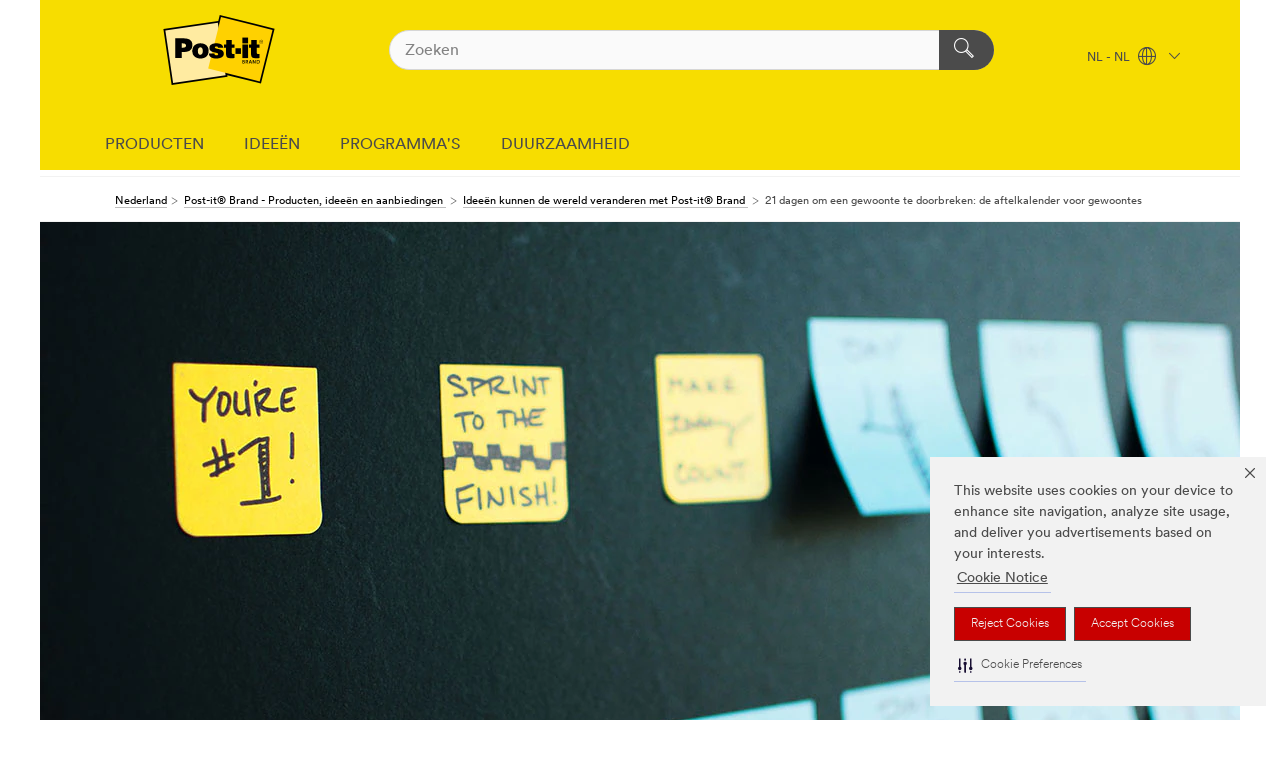

--- FILE ---
content_type: text/html; charset=UTF-8
request_url: https://post-it.3mnederland.nl/3M/nl_NL/post-it-notes/ideas/articles/habit-countdown/
body_size: 13507
content:
<!DOCTYPE html>
<html lang="nl-NL">
 <head><meta http-equiv="X-UA-Compatible" content="IE=EDGE"><script type="text/javascript" src="https://cdn-prod.securiti.ai/consent/auto_blocking/0638aaa2-354a-44c0-a777-ea4db9f7bf8a/a1f69157-d17e-4568-b047-340079e04427.js"></script><script>(function(){var s=document.createElement('script');s.src='https://cdn-prod.securiti.ai/consent/cookie-consent-sdk-loader.js';s.setAttribute('data-tenant-uuid', '0638aaa2-354a-44c0-a777-ea4db9f7bf8a');s.setAttribute('data-domain-uuid', 'a1f69157-d17e-4568-b047-340079e04427');s.setAttribute('data-backend-url', 'https://app.securiti.ai');s.setAttribute('data-skip-css', 'false');s.defer=true;var parent_node=document.head || document.body;parent_node.appendChild(s);})()</script><script src="https://tags.tiqcdn.com/utag/3m/redeploy-gdpr/prod/utag.sync.js"></script><script>if (typeof utag_data == 'undefined') utag_data = {};</script>
<title>21 dagen om een gewoonte te doorbreken: de aftelkalender voor gewoontes</title>
  <meta charset="utf-8">
  <meta name="viewport" content="width=device-width, initial-scale=1.0">
<meta name="DCSext.Brand" content="Post-it">
<meta name="DCSext.Business" content="Consumer Business Group">
<meta name="DCSext.CDC" content="BJ">
<meta name="DCSext.MktExpertise" content="Consumer">
<meta name="DCSext.ewcd_url" content="Z6_79L2HO02KOKOE0AUE19MD43O76 | Z6_79L2HO02KOKOE0AUE19MD434E1 | Z6_79L2HO02KOKOE0AUE19MD43CS2 | Z6_79L2HO02K0VC20A19F4AA39HH4">
<meta name="DCSext.locale" content="nl_NL">
<meta name="DCSext.page" content="CBG_Post-it_EU_Ideas_Articles_TheHabitCountdownCalendar">
<meta name="DCSext.platform" content="FUZE">
<meta name="DCSext.site" content="CBG_Post-it_EU">
<meta name="WT.dcsvid" content="">
<meta name="application-name" content="MMM-ext">
<meta content="og:type" property="website">
<meta content="og:url" property="https://post-it.3mnederland.nl/3M/nl_NL/post-it-notes/">
<meta name="dc_coverage" content="NL">
<meta name="description" content="Ontdek 21 dagen om een gewoonte te doorbreken met Post-it® Notes.">
<meta name="format-detection" content="telephone=no">
<meta http-equiv="cleartype" content="on">
<meta http-equiv="format-detection" content="telephone=no">
<meta http-equiv="imagetoolbar" content="no">
<meta name="mmmsite" content="CBG_Post-it_EU">
<meta property="og:site_name" content="Post-it® Brand - Producten, ideeën en aanbiedingen">
<meta property="og:title" content="21 dagen om een gewoonte te doorbreken: de aftelkalender voor gewoontes">
<meta name="mmm:serp" content="https://post-it.3mnederland.nl/3M/nl_NL/post-it-notes/ideas/articles/habit-countdown/"/>
<link rel="canonical" href="https://post-it.3mnederland.nl/3M/nl_NL/post-it-notes/ideas/articles/habit-countdown/" />
<!--  <PageMap><DataObject type="server"><Attribute name="node">fd-3 | WebSphere_Portal</Attribute>
<Attribute name="placeUniquename">CBG_Post-it_EU</Attribute>
<Attribute name="sitebreadcrumb">Z6_79L2HO02KOKOE0AUE19MD43O76 | Z6_79L2HO02KOKOE0AUE19MD434E1 | Z6_79L2HO02K0VC20A19F4AA39HH4</Attribute>
<Attribute name="themeVersion">2025.10</Attribute>
<Attribute name="pageUniquename">CBG_Post-it_EU_Ideas_Articles_TheHabitCountdownCalendar</Attribute>
</DataObject>
<DataObject type="page"><Attribute name="site">Z6_79L2HO02KOKOE0AUE19MD43O76 | CBG_Post-it_EU</Attribute>
<Attribute name="currentpage">Z6_79L2HO02K0VC20A19F4AA39HH4</Attribute>
<Attribute name="currentuniquename">CBG_Post-it_EU_Ideas_Articles_TheHabitCountdownCalendar</Attribute>
</DataObject>
</PageMap> --><link rel="shortcut icon" type="image/ico" href="/3m_theme_assets/themes/3MTheme/assets/images/lion/post-it/favicon.png" />
<link rel="apple-touch-icon-precomposed" sizes="57x57" href="/3m_theme_assets/themes/3MTheme/assets/images/unicorn/3M_Bookmark_Icon_57x57.png" />
<link rel="apple-touch-icon-precomposed" sizes="60x60" href="/3m_theme_assets/themes/3MTheme/assets/images/unicorn/3M_Bookmark_Icon_60x60.png" />
<link rel="apple-touch-icon-precomposed" sizes="72x72" href="/3m_theme_assets/themes/3MTheme/assets/images/unicorn/3M_Bookmark_Icon_72x72.png" />
<link rel="apple-touch-icon-precomposed" sizes="76x76" href="/3m_theme_assets/themes/3MTheme/assets/images/unicorn/3M_Bookmark_Icon_76x76.png" />
<link rel="apple-touch-icon-precomposed" sizes="114x114" href="/3m_theme_assets/themes/3MTheme/assets/images/unicorn/3M_Bookmark_Icon_114x114.png" />
<link rel="apple-touch-icon-precomposed" sizes="120x120" href="/3m_theme_assets/themes/3MTheme/assets/images/unicorn/3M_Bookmark_Icon_120x120.png" />
<link rel="apple-touch-icon-precomposed" sizes="144x144" href="/3m_theme_assets/themes/3MTheme/assets/images/unicorn/3M_Bookmark_Icon_144x144.png" />
<link rel="apple-touch-icon-precomposed" sizes="152x152" href="/3m_theme_assets/themes/3MTheme/assets/images/unicorn/3M_Bookmark_Icon_152x152.png" />
<link rel="apple-touch-icon-precomposed" sizes="180x180" href="/3m_theme_assets/themes/3MTheme/assets/images/unicorn/3M_Bookmark_Icon_180x180.png" />
<meta name="msapplication-TileColor" content="#ffffff" />
<meta name="msapplication-square70x70logo" content="/3m_theme_assets/themes/3MTheme/assets/images/unicorn/smalltile.png" />
<meta name="msapplication-square150x150logo" content="/3m_theme_assets/themes/3MTheme/assets/images/unicorn/mediumtile.png" />
<meta name="msapplication-wide310x150logo" content="/3m_theme_assets/themes/3MTheme/assets/images/unicorn/widetile.png" />
<meta name="msapplication-square310x310logo" content="/3m_theme_assets/themes/3MTheme/assets/images/unicorn/largetile.png" />
<link rel="alternate" hreflang="sv-SE" href="https://post-it.3msverige.se/3M/sv_SE/post-it-notes/ideas/articles/habit-countdown/" /><link rel="alternate" hreflang="es-ES" href="https://post-it.3m.com.es/3M/es_ES/post-it-notes/ideas/articles/habit-countdown/" /><link rel="alternate" hreflang="fr-BE" href="https://post-it.3mbelgique.be/3M/fr_BE/post-it-notes/ideas/articles/habit-countdown/" /><link rel="alternate" hreflang="nl-NL" href="https://post-it.3mnederland.nl/3M/nl_NL/post-it-notes/ideas/articles/habit-countdown/" /><link rel="alternate" hreflang="de-CH" href="https://post-it.3mschweiz.ch/3M/de_CH/post-it-notes/ideas/articles/habit-countdown/" /><link rel="alternate" hreflang="de-DE" href="https://post-it.3mdeutschland.de/3M/de_DE/post-it-notes/ideas/articles/habit-countdown/" /><link rel="alternate" hreflang="da-DK" href="https://post-it.3mdanmark.dk/3M/da_DK/post-it-notes/ideas/articles/habit-countdown/" /><link rel="alternate" hreflang="pl-PL" href="https://www.post-it.pl/3M/pl_PL/Post-it-CEEMEA/ideas/articles/habit-countdown/" /><link rel="alternate" hreflang="it-IT" href="https://post-it.3mitalia.it/3M/it_IT/post-it-notes/ideas/articles/habit-countdown/" /><link rel="alternate" hreflang="fr-FR" href="https://post-it.3mfrance.fr/3M/fr_FR/post-it-notes/ideas/articles/habit-countdown/" /><link rel="alternate" hreflang="en-US" href="https://www.post-it.com/3M/en_US/post-it/ideas/articles/habit-countdown/" /><link rel="alternate" hreflang="de-AT" href="https://post-it.3maustria.at/3M/de_AT/post-it-notes/ideas/articles/habit-countdown/" /><link rel="alternate" hreflang="fr-CH" href="https://post-it.3msuisse.ch/3M/fr_CH/post-it-notes/ideas/articles/habit-countdown/" /><link rel="alternate" hreflang="en-GB" href="https://post-it.3m.co.uk/3M/en_GB/post-it-notes/ideas/articles/habit-countdown/" /><link rel="alternate" hreflang="nl-BE" href="https://post-it.3mbelgie.be/3M/nl_BE/post-it-notes/ideas/articles/habit-countdown/" /><link rel="alternate" hreflang="no-NO" href="https://post-it.3mnorge.no/3M/no_NO/post-it-notes/ideas/articles/habit-countdown/" /><link rel="stylesheet" href="/3m_theme_assets/themes/Iconic/assets/css/build/phoenix.css" />
<link rel="stylesheet" href="/3m_theme_assets/themes/Iconic/assets/css/unicorn-icons.css" />
<link rel="stylesheet" href="/3m_theme_assets/static/MDS/mammoth.css" />
<link rel="stylesheet" href="/3m_theme_assets/themes/Iconic/assets/css/build/lion-postit_v7.css" />
<link rel="stylesheet" media="print" href="/3m_theme_assets/themes/Iconic/assets/css/build/unicorn-print.css" />
<link rel="stylesheet" media="print" href="/3m_theme_assets/themes/Iconic/assets/css/build/lion-postit_v7-print.css" />
<!--[if IE]><![endif]-->
<!--[if (IE 8)|(IE 7)]>
<script type="text/javascript">
document.getElementById("js-main_style").setAttribute("href", "");
</script>

<![endif]-->
<!--[if lte IE 6]><![endif]-->
<script type="text/javascript" src="/3m_theme_assets/themes/3MTheme/assets/scripts/mmmSettings.js"></script><link rel="stylesheet" href="/3m_theme_assets/themes/3MTheme/assets/css/build/gsn.css" />
<link rel="stylesheet" href="/3m_theme_assets/themes/3MTheme/assets/css/static/MyAccountDropdown/MyAccountDropdown.css" />


<script>(window.BOOMR_mq=window.BOOMR_mq||[]).push(["addVar",{"rua.upush":"false","rua.cpush":"false","rua.upre":"false","rua.cpre":"false","rua.uprl":"false","rua.cprl":"false","rua.cprf":"false","rua.trans":"","rua.cook":"false","rua.ims":"false","rua.ufprl":"false","rua.cfprl":"false","rua.isuxp":"false","rua.texp":"norulematch","rua.ceh":"false","rua.ueh":"false","rua.ieh.st":"0"}]);</script>
                              <script>!function(e){var n="https://s.go-mpulse.net/boomerang/";if("False"=="True")e.BOOMR_config=e.BOOMR_config||{},e.BOOMR_config.PageParams=e.BOOMR_config.PageParams||{},e.BOOMR_config.PageParams.pci=!0,n="https://s2.go-mpulse.net/boomerang/";if(window.BOOMR_API_key="UWRYR-C88R8-XEZDS-AZ97P-LXP2F",function(){function e(){if(!o){var e=document.createElement("script");e.id="boomr-scr-as",e.src=window.BOOMR.url,e.async=!0,i.parentNode.appendChild(e),o=!0}}function t(e){o=!0;var n,t,a,r,d=document,O=window;if(window.BOOMR.snippetMethod=e?"if":"i",t=function(e,n){var t=d.createElement("script");t.id=n||"boomr-if-as",t.src=window.BOOMR.url,BOOMR_lstart=(new Date).getTime(),e=e||d.body,e.appendChild(t)},!window.addEventListener&&window.attachEvent&&navigator.userAgent.match(/MSIE [67]\./))return window.BOOMR.snippetMethod="s",void t(i.parentNode,"boomr-async");a=document.createElement("IFRAME"),a.src="about:blank",a.title="",a.role="presentation",a.loading="eager",r=(a.frameElement||a).style,r.width=0,r.height=0,r.border=0,r.display="none",i.parentNode.appendChild(a);try{O=a.contentWindow,d=O.document.open()}catch(_){n=document.domain,a.src="javascript:var d=document.open();d.domain='"+n+"';void(0);",O=a.contentWindow,d=O.document.open()}if(n)d._boomrl=function(){this.domain=n,t()},d.write("<bo"+"dy onload='document._boomrl();'>");else if(O._boomrl=function(){t()},O.addEventListener)O.addEventListener("load",O._boomrl,!1);else if(O.attachEvent)O.attachEvent("onload",O._boomrl);d.close()}function a(e){window.BOOMR_onload=e&&e.timeStamp||(new Date).getTime()}if(!window.BOOMR||!window.BOOMR.version&&!window.BOOMR.snippetExecuted){window.BOOMR=window.BOOMR||{},window.BOOMR.snippetStart=(new Date).getTime(),window.BOOMR.snippetExecuted=!0,window.BOOMR.snippetVersion=12,window.BOOMR.url=n+"UWRYR-C88R8-XEZDS-AZ97P-LXP2F";var i=document.currentScript||document.getElementsByTagName("script")[0],o=!1,r=document.createElement("link");if(r.relList&&"function"==typeof r.relList.supports&&r.relList.supports("preload")&&"as"in r)window.BOOMR.snippetMethod="p",r.href=window.BOOMR.url,r.rel="preload",r.as="script",r.addEventListener("load",e),r.addEventListener("error",function(){t(!0)}),setTimeout(function(){if(!o)t(!0)},3e3),BOOMR_lstart=(new Date).getTime(),i.parentNode.appendChild(r);else t(!1);if(window.addEventListener)window.addEventListener("load",a,!1);else if(window.attachEvent)window.attachEvent("onload",a)}}(),"".length>0)if(e&&"performance"in e&&e.performance&&"function"==typeof e.performance.setResourceTimingBufferSize)e.performance.setResourceTimingBufferSize();!function(){if(BOOMR=e.BOOMR||{},BOOMR.plugins=BOOMR.plugins||{},!BOOMR.plugins.AK){var n=""=="true"?1:0,t="",a="aoab4qixibyes2iqn3da-f-d3aecd9fa-clientnsv4-s.akamaihd.net",i="false"=="true"?2:1,o={"ak.v":"39","ak.cp":"832420","ak.ai":parseInt("908208",10),"ak.ol":"0","ak.cr":10,"ak.ipv":4,"ak.proto":"h2","ak.rid":"85445ab1","ak.r":42169,"ak.a2":n,"ak.m":"dsca","ak.n":"essl","ak.bpcip":"3.128.30.0","ak.cport":35996,"ak.gh":"23.52.43.78","ak.quicv":"","ak.tlsv":"tls1.3","ak.0rtt":"","ak.0rtt.ed":"","ak.csrc":"-","ak.acc":"","ak.t":"1762684614","ak.ak":"hOBiQwZUYzCg5VSAfCLimQ==/my5ysPe0OzyKbCVj8YHhHw/SPZeAFsHexoAprgoE9g2SLZagcV/rfr68tQU/rg/[base64]","ak.pv":"15","ak.dpoabenc":"","ak.tf":i};if(""!==t)o["ak.ruds"]=t;var r={i:!1,av:function(n){var t="http.initiator";if(n&&(!n[t]||"spa_hard"===n[t]))o["ak.feo"]=void 0!==e.aFeoApplied?1:0,BOOMR.addVar(o)},rv:function(){var e=["ak.bpcip","ak.cport","ak.cr","ak.csrc","ak.gh","ak.ipv","ak.m","ak.n","ak.ol","ak.proto","ak.quicv","ak.tlsv","ak.0rtt","ak.0rtt.ed","ak.r","ak.acc","ak.t","ak.tf"];BOOMR.removeVar(e)}};BOOMR.plugins.AK={akVars:o,akDNSPreFetchDomain:a,init:function(){if(!r.i){var e=BOOMR.subscribe;e("before_beacon",r.av,null,null),e("onbeacon",r.rv,null,null),r.i=!0}return this},is_complete:function(){return!0}}}}()}(window);</script></head>
<body class="MMM--bodyContain MMM--noMesh"><div class="MMM--skipMenu" id="top"><ul class="MMM--skipList"><li><a href="#js-gsnMenu">Ga naar NL Navigatie</a></li><li><a href="#ssnMenu">Ga naar Post-it® Brand - Producten, ideeën en aanbiedingen  Navigatie</a></li><li><a href="#pageContent">Ga naar Inhoud van pagina's</a></li><li><a href="#js-searchBar">Ga naar Zoeken</a></li><li><a href="#help--links">Ga naar Contactgegevens</a></li><li><a href="/3M/nl_NL/post-it-notes/site-map/">Ga naar site map</a></li></ul>
</div>

    <div id="js-bodyWrapper" class="MMM--themeWrapper MMM--theme_noHashBG">
        <div class="m-dropdown-list_overlay"></div>
    <nav class="m-nav">      
      <div class="is-header_container h-fitWidth m-header_container">
        <div class="m-header">          
          <a href="/3M/nl_NL/post-it-notes/" aria-label="3M Logo - Opens in a new window" class="is-3MLogo m-header_logo l-smallMarginRight h-linkNoUnderline l-centerVertically" title="Post-it Nederland">
            <img class="h-onDesktop m-header_logoImg" src="/3m_theme_assets/themes/3MTheme/assets/images/lion/post-it/post-it_logo_desktop.svg" alt="Post-it Logo" />
            <img class="h-notOnDesktop l-img" src="/3m_theme_assets/themes/3MTheme/assets/images/lion/post-it/post-it_logo_mobile.svg" alt="Post-it Logo" />
          </a>                          

          

<div class="m-header_search l-smallMarginRight">
  <form class="h-fitHeight" id="typeahead-root" action="">
    <input id="js-searchBar" class="m-header_searchbar h-fitWidth h-fitHeight l-centerVertically is-searchbar" name="Ntt" type="search" placeholder="Zoeken" aria-label="Zoeken">
    <button class="m-header_searchbutton" type="submit" value="Zoeken" aria-label="Zoeken">
      <i class="MMM--icn MMM--icn_search color--white"></i>
    </button><input type="hidden" name="rt" value="sa">
  </form>
</div>


          <div style="display: inline-block" class="h-notOnDesktop">
            <div class="m-header_menu l-centerVertically h-notOnDesktop">
              <a href="#" class="h-linkNoUnderline link--dark is-header_menuLink is-collapsed m-header_menuLink" aria-haspopup="true" aria-controls="navOptions" aria-label="Open navigatie" data-openlabel="Open navigatie" data-closelabel="Nabij">
                <i class="MMM--icn MMM--icn_hamburgerMenu is-header_menuIcon m-header_menuIcn"></i>
              </a>
              <i class="MMM--icn MMM--icn_close link--dark m-header_hiddenIcn m-header_menuIcn"></i>
            </div>
          </div>
          <div class="m-header--fix"></div>
        </div>
                
        
        <div class="m-header-madbar h-notOnDesktop">
          <div class="MAD-Bar">
            <div class="m-account mad-section">
              
            </div>
          </div>
        </div>
                
        <div class="m-header_overlay"></div>
        
        <!-- Profile Management Pop-Up -->

        <div class="is-dropdown h-hidden m-navbar_container">
          <div class="m-navbar_overlay h-fitHeight h-notOnMobile is-overlay h-notOnDesktop"></div>
          <div class="m-navbar">
            <div class="m-navbar_level-1 js-navbar_level-1">

              
              <div class="m-navbar_localization l-centerVertically">
                <a href="#" class="link--dark l-centerVertically is-localeToggle">NL - NL
                  <i class="MMM--icn MMM--icn_localizationGlobe l-centerVertically m-navbar_localGlobe" style="padding-left: 5px;"></i>
                  <i class="MMM--icn MMM--icn_down_arrow h-onDesktop" style="padding-left: 10px; font-size: 11px;"></i></a>
              </div>
              <div id="js-gsnMenu" class="m-navbar_nav">

                
<ul id="navOptions" role="menubar">
<li class="m-navbar_listItem">
        <a href="#" id="navbar_link-prod" class="is-navbar_link m-navbar_link" aria-haspopup="true" aria-expanded="false">PRODUCTEN</a>
      </li><li class="m-navbar_listItem">
        <a href="#" id="navbar_link-idea" class="is-navbar_link m-navbar_link" aria-haspopup="true" aria-expanded="false">IDEEËN</a>
      </li><li class="m-navbar_listItem">
        <a href="#" id="navbar_link-offers" class="is-navbar_link m-navbar_link" aria-haspopup="true" aria-expanded="false">PROGRAMMA'S</a>
      </li><li class="m-navbar_listItem">
          <a href="/3M/nl_NL/post-it-notes/programs/sustainability/" class="m-navbar_link">DUURZAAMHEID</a>
        </li>
        
</ul>
<div class="m-navbar_localOverlay is-localePopUp h-hidden">
  <div class="m-navbar_localPopup m-navbar_popup font--standard" aria-modal="true" role="dialog" aria-label="language switcher dialog">
    <button
      class="m-navbar-localClose m-btn--close color--silver is-close h-notOnDesktop"
      aria-label="Nabij"><i class="MMM--icn MMM--icn_close"></i></button>
    <div class="font--standard m-navbar_popupTitle">Post-it Nederland</div>
    <form>
      <div class="font--standard m-navbar_popupOptions"><input type="radio" name="locale" value="https://post-it.3mnederland.nl/3M/nl_NL/post-it-notes/ideas/articles/habit-countdown/" id="locale-nl-nl" class="m-radioInput" checked>
      	    <label class="m-radioInput_label" for="locale-nl-nl">Nederlands - NL</label><br></div>
      <a href="https://www.post-it.com/3M/en_WW/post-it-global/" aria-label="Wijzig land Post-it" class="link">Wijzig land Post-it</a>
      <button type="submit" value="Stuur een bericht naar" class="m-btn m-btn--red m-navbar_localeSave is-saveLocale">Bespaar</button>
    </form>
  </div>
  <div class="m-overlay h-onDesktop is-close"></div>
</div>
              </div>
            </div>

            <div class="m-dropdown-list js-navbar_level-2">

              <!-- Dropdown Lists Header -->
<div class="m-dropdown-list_header">
  <button class="m-dropdown-list_backBtn js-dropdown-list_backBtn">
    <i class="MMM--icn MMM--icn_lt2"></i>
  </button>
  <div class="m-dropdown-list_title">
<label id="dropdown-list_prod-title">PRODUCTEN</label>
      <label id="dropdown-list_idea-title">IDEEËN</label>
      <label id="dropdown-list_offers-title">PROGRAMMA'S</label>
      
  </div>
</div><!-- End of the dropdown list header --><ul id="prod-list" class="l-dropdown-list_container" role="menu" aria-hidden="true"><li class="l-dropdown-list l-dropdown-list_prod" role="menuitem">  
      <div class="l-dropdown-logo_container">
        <div class="l-dropdown-logo_sprite">
          <img src="https://multimedia.3m.com/mws/media/2341509O/dispensers.png" alt="Dispensers">
        </div>
        <label class="l-dropdown-logo_label">Dispensers</label>
      </div>  
      <div class="l-dropdown-links_container"><a class="m-btn m-btn--red m-btn--fullWidth" href="https://post-it.3mnederland.nl/3M/nl_NL/p/pc/dispensers/" aria-label="Dispensers" >Producten bekijken</a>
      </div>
    </li><li class="l-dropdown-list l-dropdown-list_prod" role="menuitem">  
      <div class="l-dropdown-logo_container">
        <div class="l-dropdown-logo_sprite">
          <img src="https://multimedia.3m.com/mws/media/2341508O/easel-pads.png" alt="Meeting Charts">
        </div>
        <label class="l-dropdown-logo_label">Meeting Charts</label>
      </div>  
      <div class="l-dropdown-links_container"><a class="m-btn m-btn--red m-btn--fullWidth" href="https://post-it.3mnederland.nl/3M/nl_NL/p/pc/easel-pads/" aria-label="Meeting Charts" >Producten bekijken</a>
      </div>
    </li><li class="l-dropdown-list l-dropdown-list_prod" role="menuitem">  
      <div class="l-dropdown-logo_container">
        <div class="l-dropdown-logo_sprite">
          <img src="https://multimedia.3m.com/mws/media/2341512O/flags.png" alt="Tabs">
        </div>
        <label class="l-dropdown-logo_label">Tabs</label>
      </div>  
      <div class="l-dropdown-links_container"><a class="m-btn m-btn--red m-btn--fullWidth" href="https://post-it.3mnederland.nl/3M/nl_NL/p/pc/flags/" aria-label="Tabs" >Producten bekijken</a>
      </div>
    </li><li class="l-dropdown-list l-dropdown-list_prod" role="menuitem">  
      <div class="l-dropdown-logo_container">
        <div class="l-dropdown-logo_sprite">
          <img src="https://multimedia.3m.com/mws/media/2341511O/notes.png" alt="Notes">
        </div>
        <label class="l-dropdown-logo_label">Notes</label>
      </div>  
      <div class="l-dropdown-links_container"><a class="m-btn m-btn--red m-btn--fullWidth" href="https://post-it.3mnederland.nl/3M/nl_NL/p/pc/notes/" aria-label="Notes" >Producten bekijken</a>
      </div>
    </li><li class="l-dropdown-list l-dropdown-list_prod" role="menuitem">  
      <div class="l-dropdown-logo_container">
        <div class="l-dropdown-logo_sprite">
          <img src="https://multimedia.3m.com/mws/media/2341505O/page-markers.png" alt="Markeerstroken">
        </div>
        <label class="l-dropdown-logo_label">Markeerstroken</label>
      </div>  
      <div class="l-dropdown-links_container"><a class="m-btn m-btn--red m-btn--fullWidth" href="https://post-it.3mnederland.nl/3M/nl_NL/p/pc/page-markers/" aria-label="Markeerstroken" >Producten bekijken</a>
      </div>
    </li><li class="l-dropdown-list l-dropdown-list_prod" role="menuitem">  
      <div class="l-dropdown-logo_container">
        <div class="l-dropdown-logo_sprite">
          <img src="https://multimedia.3m.com/mws/media/2341502O/recycled-notes.png" alt="Gerecycleerde Notes">
        </div>
        <label class="l-dropdown-logo_label">Gerecycleerde Notes</label>
      </div>  
      <div class="l-dropdown-links_container"><a class="m-btn m-btn--red m-btn--fullWidth" href="https://post-it.3mnederland.nl/3M/nl_NL/p/pc/recycled-notes/" aria-label="Gerecycleerde Notes" >Producten bekijken</a>
      </div>
    </li><li class="l-dropdown-list l-dropdown-list_prod" role="menuitem">  
      <div class="l-dropdown-logo_container">
        <div class="l-dropdown-logo_sprite">
          <img src="https://multimedia.3m.com/mws/media/2341503O/super-sticky-notes.png" alt="Super Sticky Notes">
        </div>
        <label class="l-dropdown-logo_label">Super Sticky Notes</label>
      </div>  
      <div class="l-dropdown-links_container"><a class="m-btn m-btn--red m-btn--fullWidth" href="https://post-it.3mnederland.nl/3M/nl_NL/p/pc/super-sticky-notes/" aria-label="Super Sticky Notes" >Producten bekijken</a>
      </div>
    </li><li class="l-dropdown-list l-dropdown-list_prod" role="menuitem">  
      <div class="l-dropdown-logo_container">
        <div class="l-dropdown-logo_sprite">
          <img src="https://multimedia.3m.com/mws/media/2341517O/tabs.png" alt="Tabs">
        </div>
        <label class="l-dropdown-logo_label">Tabs</label>
      </div>  
      <div class="l-dropdown-links_container"><a class="m-btn m-btn--red m-btn--fullWidth" href="https://post-it.3mnederland.nl/3M/nl_NL/p/pc/tabs/" aria-label="Tabs" >Producten bekijken</a>
      </div>
    </li>  
  <li class="l-dropdown-list_viewprod"><a href="https://post-it.3mnederland.nl/3M/nl_NL/p/">Alle producten</a></li>
</ul><ul id="idea-list" class="l-dropdown-list_container" role="menu" aria-hidden="true"><li class="l-dropdown-list l-dropdown-list_idea" role="menuitem">  
      <div class="l-dropdown-logo_container">
        <div class="l-dropdown-logo_sprite">
          <img src="https://multimedia.3m.com/mws/media/2245195O/post-it-brand-navigation-images.jpg" alt="Connecties">
        </div>
        <label class="l-dropdown-logo_label">Connecties</label>
      </div>  
      <div class="l-dropdown-links_container"><a href="/3M/nl_NL/post-it-notes/ideas/~/connecties/" class="isInside m-btn m-btn--light m-btn--fullWidth" aria-label="Connecties Ideeën">Ideeën bekijken<i class="MMM--icn MMM--icn_arrowJump"></i></a>
      </div>
    </li><li class="l-dropdown-list l-dropdown-list_idea" role="menuitem">  
      <div class="l-dropdown-logo_container">
        <div class="l-dropdown-logo_sprite">
          <img src="https://multimedia.3m.com/mws/media/2245191O/post-it-brand-navigation-images.jpg" alt="Productiviteit">
        </div>
        <label class="l-dropdown-logo_label">Productiviteit</label>
      </div>  
      <div class="l-dropdown-links_container"><a href="/3M/nl_NL/post-it-notes/ideas/~/productiviteit/" class="isInside m-btn m-btn--light m-btn--fullWidth" aria-label="Productiviteit Ideeën">Ideeën bekijken<i class="MMM--icn MMM--icn_arrowJump"></i></a>
      </div>
    </li><li class="l-dropdown-list l-dropdown-list_idea" role="menuitem">  
      <div class="l-dropdown-logo_container">
        <div class="l-dropdown-logo_sprite">
          <img src="https://multimedia.3m.com/mws/media/2245194O/post-it-brand-navigation-images.jpg" alt="Creativiteit">
        </div>
        <label class="l-dropdown-logo_label">Creativiteit</label>
      </div>  
      <div class="l-dropdown-links_container"><a href="/3M/nl_NL/post-it-notes/ideas//~/creativiteit/" class="isInside m-btn m-btn--light m-btn--fullWidth" aria-label="Creativiteit Ideeën">Ideeën bekijken<i class="MMM--icn MMM--icn_arrowJump"></i></a>
      </div>
    </li><li class="l-dropdown-list l-dropdown-list_idea" role="menuitem">  
      <div class="l-dropdown-logo_container">
        <div class="l-dropdown-logo_sprite">
          <img src="https://multimedia.3m.com/mws/media/2245193O/post-it-brand-navigation-images.jpg" alt="Onderwijs">
        </div>
        <label class="l-dropdown-logo_label">Onderwijs</label>
      </div>  
      <div class="l-dropdown-links_container"><a href="/3M/nl_NL/post-it-notes/ideas/~/Onderwijs/" class="isInside m-btn m-btn--light m-btn--fullWidth" aria-label="Onderwijs Ideeën">Ideeën bekijken<i class="MMM--icn MMM--icn_arrowJump"></i></a>
      </div>
    </li>  
  <li class="l-dropdown-list_viewidea"></li>
</ul><ul id="offers-list" class="l-dropdown-list_container" role="menu" aria-hidden="true"><li class="l-dropdown-list" role="menuitem">
      <a href="/3M/nl_NL/post-it-notes/ideas/articles/colour-collection/" aria-label="Post-it® Note Kleurencollectie" class="MMM--basicLink">
        Post-it® Note Kleurencollectie
      </a>
    </li><li class="l-dropdown-list" role="menuitem">
      <a href="/3M/nl_NL/post-it-notes/ideas/office-organisation/" aria-label="Organisatie Op Het Werk" class="MMM--basicLink">
        Organisatie Op Het Werk
      </a>
    </li><li class="l-dropdown-list" role="menuitem">
      <a href="/3M/nl_NL/post-it-notes/programs/newsletter/" aria-label="Nieuwsbrief" class="MMM--basicLink">
        Nieuwsbrief
      </a>
    </li><li class="l-dropdown-list_last-item" role="menuitem"><a class="l-dropdown-list_view-all-offers" href="/3M/nl_NL/post-it-notes/programs/">Alle Programma's</a>     
      <button class="m-btn js-backtoTopBtn">
        <i class="MMM--icn MMM--icn_arrowUp"></i>
      </button>
    </li></ul>


            </div>            
          </div>
        </div>
      </div>
    </nav>
    <div class="m-navbar_profileOverlay is-profileToggle is-close h-hidden"></div>
    <div class="m-navbar_signInOverlay m-overlay is-signInToggle is-close h-hidden"></div>
<div class="MMM--site-bd">
  <div class="MMM--grids" id="pageContent">
  <div class="MMM--siteNav">
  <div class="MMM--breadcrumbs_theme">
  <ol class="MMM--breadcrumbs-list" itemscope itemtype="https://schema.org/BreadcrumbList"><li itemprop="itemListElement" itemscope itemtype="https://schema.org/ListItem"><a href="https://www.3mnederland.nl/3M/nl_NL/company-base-bnl/" itemprop="item"><span itemprop="name">Nederland</span></a><i class="MMM--icn MMM--icn_breadcrumb"></i>
          <meta itemprop="position" content="1" /></li><li itemprop="itemListElement" itemscope itemtype="https://schema.org/ListItem"><a href="/3M/nl_NL/post-it-notes/" itemprop="item"><span itemprop="name">Post-it® Brand - Producten, ideeën en aanbiedingen </span></a><i class="MMM--icn MMM--icn_breadcrumb"></i>
          <meta itemprop="position" content="2" /></li><li itemprop="itemListElement" itemscope itemtype="https://schema.org/ListItem"><a href="/3M/nl_NL/post-it-notes/ideas/" itemprop="item"><span itemprop="name">Ideeën kunnen de wereld veranderen met Post-it® Brand </span></a><i class="MMM--icn MMM--icn_breadcrumb"></i>
          <meta itemprop="position" content="3" /></li><li itemprop="itemListElement" itemscope itemtype="https://schema.org/ListItem"><span itemprop="name">21 dagen om een gewoonte te doorbreken: de aftelkalender voor gewoontes</span><link itemprop="url" href="/3M/nl_NL/post-it-notes/ideas/articles/habit-countdown/"><meta itemprop="position" content="4" /></li></ol>
  
</div>

        </div><div class="hiddenWidgetsDiv">
	<!-- widgets in this container are hidden in the UI by default -->
	<div class='component-container ibmDndRow hiddenWidgetsContainer id-Z7_79L2HO02K0VC20A19F4AA39H90' name='ibmHiddenWidgets' ></div><div style="clear:both"></div>
</div>

<div class="MMM--grids">
  <div class='component-container MMM--grids-col_single MMM--grids-col ibmDndColumn id-Z7_79L2HO02K0VC20A19F4AA39H94' name='ibmMainContainer' ><div class='component-control id-Z7_79L2HO02K0VC20A19F4AA39H92' ><span id="Z7_79L2HO02K0VC20A19F4AA39H92"></span>







































    
    

    
    

    
    
    





    
    
        
            
            


  <div class="MMM--contentWrapper MMM--contentWrapper_hero rH-52-Hero MMM--clear  dpl-035020161250317124"  data-showlabel=""  data-viewTranscript-label="" data-descriptionsOff-label="" data-descriptionsOn-label="">
  





      <div class="MMM--heroCarouselContainer js-heroContainer " data-video-id="">
        <div class="MMM--carouselList">
         <div class="MMM--carouselListItem_heroOnly">
           <div class="js-heroCTA" data-options='{"leftD":"5%","leftT":"5%","topD":"20%","topT":"10%","maxWD":"52%","maxWT":"60%"}'>

  

  <div class="MMM--carouselListItem_hero-inner">

    

      <div class="MMM--heroStaticFigure">

        <picture>
            <!--[if IE 9]><video style="display: none;"><![endif]-->
            
            
             
              <source srcset="/wps/wcm/connect/080ed75c-2529-4895-b75e-0c9d8220c480/rH-52-Hero-1200+%286%29.jpg?MOD=AJPERES&amp;CACHEID=ROOTWORKSPACE-080ed75c-2529-4895-b75e-0c9d8220c480-llDtVil
" media="(min-width: 960px)" class="MMM--img MMM--img_carousel_hero"/>
            
            
            
            
              <source srcset="/wps/wcm/connect/6b713a87-39b8-4357-989f-20700b3eb8db/rH-52-Hero-960+%286%29.jpg?MOD=AJPERES&amp;CACHEID=ROOTWORKSPACE-6b713a87-39b8-4357-989f-20700b3eb8db-llDtVil" media="(min-width: 768px)" class="MMM--img MMM--img_carousel_hero"/>
            
            
            
            
            
            
            
              
              <source srcset="/wps/wcm/connect/036d1349-9e18-4f19-8fdc-ab78a6fdb7db/rH-52-Hero-767+%286%29.jpg?MOD=AJPERES&amp;CACHEID=ROOTWORKSPACE-036d1349-9e18-4f19-8fdc-ab78a6fdb7db-llDtVil
" media="(min-width: 1px)" class="MMM--img MMM--img_carousel_hero"/>
            
            
            
            
            
            
            <!--[if IE 9]></video><![endif]-->
            <!--[if gte IE 9 | !IE ]><!-->
            <img srcset="/3m_theme_assets/themes/3MTheme/assets/images/compressed/1px.gif" class="MMM--img MMM--img_carousel_hero"  data-alt="De aftelkalender voor gewoontes
" alt="De aftelkalender voor gewoontes
"/>
            <![endif]-->
            <!--[if lt IE 9]>
            <img src="/wps/wcm/connect/080ed75c-2529-4895-b75e-0c9d8220c480/rH-52-Hero-1200+%286%29.jpg?MOD=AJPERES&amp;CACHEID=ROOTWORKSPACE-080ed75c-2529-4895-b75e-0c9d8220c480-llDtVil
" class="MMM--img MMM--img_carousel_hero"  alt="De aftelkalender voor gewoontes
"/>
            <![endif]-->
        </picture>
        
      </div>

  
<div class="MMM--heroContentWrapper MMM--mixin_sh_1">
  <div class="MMM--heroCarouselButtonPositioner">
    <div class="MMM--heroCarouselButtonPositioner-bd">
      <div class="MMM--heroCarouselButtonContainer" style="left:5%;top:20%;max-width:52%;">

            

  

            
            
      </div>
    </div>
  </div>
</div>

  </div>
</div>

        

         </div>
        </div>




       </div>
       
  







      
  
  </div>
  
  
  <script type="text/javascript">
    loadPageModule('kungfu/Hero/HeroCTA');
  </script>


<script type="text/javascript">
    loadPageModule('kungfu/dropHTML_Lightbox/lightboxTrigger');
 </script>

<link rel="stylesheet" href="/3m_theme_assets/themes/3MTheme/assets/css/build/components_50_series/rH-52-Hero.css"> 

<link rel="stylesheet" href="/3m_theme_assets/themes/3MTheme/assets/css/build/components_50_series/rH-50-CarouselHero.css">

<link rel="stylesheet" href="/3m_theme_assets/themes/3MTheme/assets/css/build/video-transcript.css">
        
        
    

    
        





        







    
</div><div class='component-control id-Z7_79L2HO02K0VC20A19F4AA39H91' ><span id="Z7_79L2HO02K0VC20A19F4AA39H91"></span>







































    
    

    
    

    
    
    





    
    
        
            
            








<div class="rG-68-Titling MMM--gapBottom MMM--contentWrapper MMM--contentWrapper_padded MMM--clear MMM--gapTopLrg dpl-035020161250345124 " >







      
<div class="MMM--pageSectionTitle MMM--wysiwyg"> 
  

  
  
    

    
        <h1 class="MMM--hdg MMM--hdg_1 mix-MMM--hdg_spaced">
	De aftelkalender voor gewoontes met Post-it&reg; Brand
</h1>
    

      
      

    
  

     
   

     

     <p class="MMM--pageTitleDescription">
        Help iemand om wie je geeft zich te houden aan een doel
</p>
     

     

     
</div>
    <div class="externalVidWrapper js-videowrapper MMM--isVisuallyHidden">
        <div class="js-videoNavcontrols">
            <a class="previous"><span></span></a>
            <a class="next"><span></span></a>
        </div>
        <div class="video-player js-videoObjectContainer externalVidContainer"></div>
    </div>









    


</div>



        
        
    

    
        





        







    
</div><div class='component-control id-Z7_79L2HO02K0VC20A19F4AA39H93' ><span id="Z7_79L2HO02K0VC20A19F4AA39H93"></span>







































    
    

    
    

    
    
    





    
    
        
            
            <div class="rU-50-SocialShare">





<div class="paul-test"></div>




<!--<div class="rU-50-SocialShare">-->
<div class="MMM--contentWrapper MMM--gapBottomLrg dpl-035020161250377124  "  
>
<div class="MMM--contentWrapper_padded">
    
      <div class="MMM--pageSectionTitle MMM--wysiwyg"> 
  
      
  

  

  

  

    
  
        
  
  
  
  
</div>







<div class="MMM--pageSection MMM--pageSection_noDividers MMM--shareAlignLeft ">
   <div class="MMM--contentPadded">
     <div class="MMM--share-container js-socialShare" style="top:30%;"data-expanded="expanded">
<!-- my test:  data-expanded="true"> -->
      <div class="MMM--share">                         
         
         
            <div class="MMM--social">Facebook</div>    
         
         
            <div class="MMM--social">Twitter</div>    
         
         
         

         
         
            <div class="MMM--social">Pinterest</div>    
         
         
         
         
         
      </div> 
     </div>
   </div>
 </div>







</div>
</div>
<!--</div>-->

 <script type="text/javascript">
var mmmsocialShareSettings= {

emailAccessibility:'Email',

facebookAccessibility:'Facebook',

twitterAccessibility:'Twitter',

youtubeAccessibility:'Youtube',

linkedinAccessibility :'Linkedin',

whatsappAccessibility:'Whatsapp',

googleplusAccessibility :'Googleplus',

pinterestAccessibility :'Pinterest',

redditAccessibility :'Reddit',

flickrAccessibility :'Flickr',

vkontakteAccessibility :'VKontakte',

odnoklassnikiAccessibility :'Odnoklassniki'
}
loadPageModule('kungfu/Share/SocialShare1'); 



 </script>

<div style="clear:both;"></div>







</div>
        
        
    

    
        





        







    
</div><div class='component-control id-Z7_79L2HO02K0VC20A19F4AA39HP0' ><span id="Z7_79L2HO02K0VC20A19F4AA39HP0"></span>







































    
    

    
    

    
    
    





    
    
        
            
            






<div class="rG-01-Stackable rG-54-Stackable rICO-104-Stackable MMM--contentWrapper MMM--contentWrapper_padded  dpl-035020161250426124
"  >




<hr class="MMM--hr" />





<div class="
 
 MMM--TextColor-sel-1 



















">
<div class="MMM--pageSectionTitle MMM--wysiwyg"> 
  
      
  

  

  

  

    
  
        
  
  
  
  
</div>
</div>

<!-- 3M rICO-104-Stackable-Menu-comp -->
<ul class="MMM--vList MMM--vList_stackable
"><li  class="">



    
     
    <div class="MMM--media MMM--media_stackable">
        
    

    <div class="MMM--media-bd MMM--media-bd_wrap">

           
            
             

            

            <h2 class="MMM--hdg MMM--hdg_4 mix-MMM--hdg_spaced">
            Ze zeggen dat het 21 dagen duurt om een gewoonte te doorbreken.
            </h2>

                       
            

            

            
        

        <div class="MMM--wysiwyg">
            
            
	<p dir="ltr">Dat lijkt misschien niet zo veel, maar het kan veel moeite en wilskracht kosten om jezelf zo lang aan iets te houden - en elke dag een kleine aanmoediging ontvangen kan daarbij net het verschil maken. Met een Post-it® Note aftelkalender kun je een vriend of familielid ondersteuning bieden. Het kost slechts een klein beetje tijd en enkele <a href="/3M/nl_NL/post-it-notes/products/?N=5002385+8711713+8719859&amp;rt=r3" >Post-it® Notes</a>.</p>

<p dir="ltr"><img src="/wps/wcm/connect/3de25c21-e8ee-4a39-a3d4-8ce7b31af62c/1/rG-57-Columns-1+%282%29.jpg?MOD=AJPERES" alt="Ze zeggen dat het 21 dagen duurt om een gewoonte te doorbreken"  title="Ze zeggen dat het 21 dagen duurt om een gewoonte te doorbreken" /></p>



            

        </div>
    </div>

    </div>
     

    

</li><li  class="">



    
     
    <div class="MMM--media MMM--media_stackable">
        
    

    <div class="MMM--media-bd MMM--media-bd_wrap">

           
            
                       
            

            
            
            

            
        

        <div class="MMM--wysiwyg">
            
            
	<p dir="ltr">Je hebt 21 <a href="/3M/nl_NL/post-it-notes/products/?N=5002385+8711713+8719859+8724671&amp;rt=r3" >Post-it® Super Sticky Notes</a> van 76 mm x 76 mm nodig en 21 <a href="/3M/nl_NL/post-it-notes/products/?N=5002385+8711713+8719859+8724671&amp;rt=r3" >Post-it® Super Sticky Notes</a> van 38 mm x 51 mm - voor elke dag één. Op je kleinere notes schrijf je een uitspraak, maak je een tekening of schrijf je gewoon iets ter aanmoediging. Vervolgens schrijf je het nummer van de dag op de grotere note en plak je die bovenop de kleinere note, als voorblad.</p>

<p dir="ltr"><img src="/wps/wcm/connect/ef3e2e03-4b6c-4745-b513-b96187927bbf/1/rG-57-Columns-2+%282%29.jpg?MOD=AJPERES" alt="Maak een snelle Post-it&reg; Note-aftelkalender"  title="Maak een snelle Post-it&reg; Note-aftelkalender" /></p>



            

        </div>
    </div>

    </div>
     

    

</li><li  class="">



    
     
    <div class="MMM--media MMM--media_stackable">
        
    

    <div class="MMM--media-bd MMM--media-bd_wrap">

           
            
                       
            

            
            
            

            
        

        <div class="MMM--wysiwyg">
            
            
	<p dir="ltr">Gebruik een gladde ondergrond zonder reliëf en plaats de plakstrips horizontaal, zodat de kalender het beste blijft hangen. Schoonmaak- en verzorgingsproducten kunnen de kleefkracht beïnvloeden.</p>



            

        </div>
    </div>

    </div>
     

    

</li><li  class="">



    
     
    <div class="MMM--media MMM--media_stackable">
        
    

    <div class="MMM--media-bd MMM--media-bd_wrap">

           
            
                       
            

            
            
            

            
        

        <div class="MMM--wysiwyg">
            
            
	<p dir="ltr">Er zijn twee manieren om je kalender in elkaar te zetten - je kunt alle 21 dagen rangschikken op een stuk karton of aanplakbord, als je daarvoor de ruimte hebt. Dan kan degene voor wie je de kalender hebt gemaakt terugblikken op elke aanmoediging, terwijl hij of zij aftelt naar dag 1.</p>



            

        </div>
    </div>

    </div>
     

    

</li><li  class="">



    
     
    <div class="MMM--media MMM--media_stackable">
        
    

    <div class="MMM--media-bd MMM--media-bd_wrap">

           
            
                       
            

            
            
            

            
        

        <div class="MMM--wysiwyg">
            
            
	<p dir="ltr">Als je niet zoveel ruimte hebt, of je wilt dat je kalender draagbaar is, dan laat je de notes gewoon aan elkaar vastzitten in hun originele blok en plaats je jouw uitspraken of tekeningen in de juiste volgorde, terwijl je terugtelt van 21.</p>

<p dir="ltr"><img src="/wps/wcm/connect/76309944-446e-4ccf-87af-0035607c0728/1/rG-57-Columns-3+%281%29.jpg?MOD=AJPERES" alt="Maak een draagbare kalender"  title="Maak een draagbare kalender" /></p>

<p dir="ltr">&nbsp;</p>

<p dir="ltr"><img src="/wps/wcm/connect/76309944-446e-4ccf-87af-0035607c0728/2/rG-57-Columns-4+%281%29.jpg?MOD=AJPERES" alt="Laat je notes gewoon aan elkaar vastzitten in hun originele blok en plaats jouw uitspraken of tekeningen in de juiste volgorde, terwijl je terugtelt van 21"  style="line-height: 19.5px;" title="Laat je notes gewoon aan elkaar vastzitten in hun originele blok en plaats jouw uitspraken of tekeningen in de juiste volgorde, terwijl je terugtelt van 21" /></p>



            

        </div>
    </div>

    </div>
     

    

</li><li  class="">



    
     
    <div class="MMM--media MMM--media_stackable">
        
    

    <div class="MMM--media-bd MMM--media-bd_wrap">

           
            
                       
            

            
            
            

            
        

        <div class="MMM--wysiwyg">
            
            
	<p dir="ltr">Laat andere mensen je helpen als dat lukt - kinderen, vrienden, collega's, verre familie - hoe meer mensen aanmoedigen, des te beter het werkt. Als je klaar bent, verras je jouw geliefde vriend of familielid met de kalender. Jouw steun kan alle verschil uitmaken.</p>



            

        </div>
    </div>

    </div>
     

    

</li></ul>









    


</div>





<link rel="stylesheet" href="/3m_theme_assets/themes/3MTheme/assets/css/build/components_50_series/rICO-104-Stackable.css">
<link rel="stylesheet" href="/3m_theme_assets/themes/3MTheme/assets/css/build/components_50_series/rG-54-Stackable.css">
        
        
    

    
        





        







    
</div><div class='component-control id-Z7_79L2HO02K0VC20A19F4AA39HP2' ><span id="Z7_79L2HO02K0VC20A19F4AA39HP2"></span>







































    
    

    
    

    
    
    





    
    
        
            
            







        
        
    

    
        





        







    
</div><div class='component-control id-Z7_79L2HO02K0VC20A19F4AA39HP1' ><span id="Z7_79L2HO02K0VC20A19F4AA39HP1"></span>







































    
    

    
    

    
    
    





    
    
        
            
            <!-- rSel-50-TagsMenu-->
<!--- testing 12345 --->








<link rel="stylesheet" href="/3m_theme_assets/themes/3MTheme/assets/css/build/components_50_series/rSel-50-TagsMenu.css">
        
        
    

    
        





        







    
</div><div class='component-control id-Z7_79L2HO02K0VC20A19F4AA39HP3' ><span id="Z7_79L2HO02K0VC20A19F4AA39HP3"></span>







































    
    

    
    

    
    
    





    
    
        
            
            





<div class="rG-02-Columns rG-57-Columns MMM--clear MMM--contentWrapper MMM--contentWrapper_padded  MMM--acc-wrapper-1  dpl-035020161250521124" data-socialopenclose="" >




<hr class="MMM--hr" />






    


      <div class="MMM--pageSectionTitle MMM--wysiwyg"> 
  
      
  

  

  

  

    
  
        
  
  
  
  
</div>


    

   <div class="MMM--columnContainer">

             

    
        <ul class="MMM--columnList MMM--columnList_cc3 js-eqColumnsImage"><li class="MMM--txtCentered">


  <div class="MMM--columnPanel">
    <div class="MMM--media MMM--media_stacked">
          
        <div class="MMM--media-element">
          <div class="MMM--img mix-MMM--img_maxFancy">
            
              
                
                <a href="/3M/nl_NL/post-it-notes/products/?N=5002385+8711713+8719859+8724671&amp;rt=r3">                 
                    <img alt="Post-it® Super Sticky Notes
" class="img img_stretch mix-MMM--img_fancy" src="/wps/wcm/connect/a76f801c-4508-4e26-ad86-a1c23457130d/Post-it-%C2%AB+Super-Sticky-Notes.jpg?MOD=AJPERES&amp;CACHEID=ROOTWORKSPACE-a76f801c-4508-4e26-ad86-a1c23457130d-lVxob4U" style="max-width:290px; max-height:200px;">
                  </a>
                
              <div class="MMM--svgHover" style="max-width:290px;"></div>
            
            
            
          </div>
          
        </div>
      

      
      
                
      <div class="MMM--media-bd">
                          
        
        

       
          <div class="MMM--hdg MMM--hdg_4 mix-MMM--hdg_spaced">
          Producten:
          </div>          

        
        
                   
         
        

         
        
    
                       
        
        <div class="MMM--bodyCopy MMM--wysiwyg">
        
	<p dir="ltr"><a href="/3M/nl_NL/post-it-notes/products/?N=5002385+8711713+8719859+8724671&amp;rt=r3" >Post-it® Super Sticky Notes </a></p>

</div>
        

        
      </div>                 
    </div> 
  </div> 
</li></ul>
<script>
    loadPageModule('kungfu/equalColumns/equalColumnsImage');
</script>
     
  </div>



<hr class="MMM--hr" />






    



 


 
</div>



<link rel="stylesheet" href="/3m_theme_assets/themes/3MTheme/assets/css/build/components_50_series/rG-57-Columns.css">
<link rel="stylesheet" href="/3m_theme_assets/themes/3MTheme/assets/css/build/video-transcript.css">
        
        
    

    
        





        







    
</div><div class='component-control id-Z7_79L2HO02K0VC20A19F4AA39H50' ><span id="Z7_79L2HO02K0VC20A19F4AA39H50"></span>







































    
    

    
    

    
    
    





    
    
        
            
            






    





<div class="rC-08-HTML rC-58-HTML MMM--contentWrapper  dpl-035020161250554124 " >

    

         
      <div class="MMM--pageSectionTitle MMM--wysiwyg"> 
  
      
  

  

  

  

    
  
        
  
  
  
  
</div>

    








 
  
	<div class="OUTBRAIN" data-widget-id="AR_1" data-ob-template="post-it"></div> 
<script type="text/javascript" async="async" src="https://widgets.outbrain.com/outbrain.js"></script>



    












</div>


 
    

        
        
    

    
        





        







    
</div><div class='component-control id-Z7_79L2HO02K0VC20A19F4AA39H52' ><span id="Z7_79L2HO02K0VC20A19F4AA39H52"></span>







































    
    

    
    

    
    
    





    
    
        
            
            


   



        
        
    

    
        





        







    
</div><div class='component-control id-Z7_79L2HO02KOILB0A7NRFPFSMTC2' ><span id="Z7_79L2HO02KOILB0A7NRFPFSMTC2"></span>







































    
    

    
    

    
    
    





    
    
        
            
            





<div class="rG-22-ContactBar rG-72-ContactBar MMM--contentWrapper MMM--contentWrapper_padded  dpl-13102016110191348 " >










     <div class="MMM--pageSectionTitle MMM--wysiwyg"> 
  
      
  

  

  

  

    
  
        
  
  
  
  
</div>

<div class="MMM--pageSection MMM--pageSection_noDividers">


<div class="MMM--featuredBox">
     
<div class="needHelp " itemscope itemtype="http://schema.org/Organization">
  
  <div itemscope itemtype="http://schema.org/ContactPointOption" class="needHelp-hd">
    <div class="MMM--hdg MMM--hdg_2 mix-MMM--hdg_spaced">
      
	MEER TIPS &amp; IDEEËN?

    </div>
  </div>
  <div class="needHelp-bd">
      <div class="MMM--tileLayout">
        <div class="MMM--tileLayout-col_50 MMM--leftTileLayout">   

         

        <div class="MMM--tileLayout-col MMM--tileLayout-col_quartered">       
          <a role="button" itemprop="email" href='/3M/nl_NL/post-it-notes/programs/newsletter/' class=" MMM--btn mix-MMM--btn_fullWidthMobileOnly">
            SCHRIJF JE NU IN
          </a>
        </div>
        
               
        
</div>

<div class="MMM--tileLayout-col_50 MMM--rightTileLayout">   

        

        
        <div class="MMM--tileLayout-col MMM--tileLayout-col_quartered">
          <div class="MMM--bodyCopy MMM--mix-txt-align MMM--wysiwyg">
            
	<p dir="ltr">Ja, ik ontvang graag regelmatig aanbiedingen en informatie van Post-it®!</p>

   
          </div>
        </div>
        
</div>


	
  </div>
</div>
</div>


</div>





</div>




<hr class="MMM--hr" />






    


</div>



<link rel="stylesheet" href="/3m_theme_assets/themes/3MTheme/assets/css/build/components_50_series/rG-72-ContactBar.css">
        
        
    

    
        





        







    
</div></div></div>
</div>
  </div><script>loadPriorityModule('kungfu/customFonts/loader');</script><script src="https://use.typekit.net/kmf6ewb.js"></script><div class="m-footer">


<div class="MMM--ftCTAs">
  
      <span class="MMM--ftCTALink">
        <a class="MMM--btn MMM--btn_tertiary mix-MMM--btn_linkInMobileOnly mix-MMM--btn_fullWidth MMM--btn_noAnimation MMM--txtCentered" href="/3M/nl_NL/post-it-notes/contact-us/FAQs/" title="Veelgestelde vragen">Veelgestelde vragen</a>
       </span>    
      
      <span class="MMM--ftCTALink">
        <a class="MMM--btn MMM--btn_tertiary mix-MMM--btn_linkInMobileOnly mix-MMM--btn_fullWidth MMM--btn_noAnimation MMM--txtCentered" href="/3M/nl_NL/post-it-notes/contact-us/" title="Contact">Contact</a>
       </span>    
      
</div>

<div class="m-footer_container">
        <ul class="m-footer_categories">
        
      
    <li class="m-footer_category">
      <a id="prod_ftr" role="button" class="m-footer_expHead link--dark is-expandable" aria-expanded="false" aria-controls="prod_ftr--links">PRODUCTEN</a>
      <ul id="prod_ftr--links" class="m-footer-expLinks" aria-labelledby="prod_ftr">
      <li class="m-footer-link">
              <a href="https://post-it.3mnederland.nl/3M/nl_NL/p/" title="Alle producten" aria-label="Alle producten" class="link--dark">Alle producten</a>
            </li>
      </ul>
    </li>
    
      
    <li class="m-footer_category">
      <a id="idea_ftr" role="button" class="m-footer_expHead link--dark is-expandable" aria-expanded="false" aria-controls="idea_ftr--links">IDEEËN</a>
      <ul id="idea_ftr--links" class="m-footer-expLinks" aria-labelledby="idea_ftr">
      <li class="m-footer-link">
              <a href="/3M/nl_NL/post-it-notes/ideas/~/connecties/" title="Connecties" aria-label="Connecties" class="isInside link--dark">Connecties</a>
            </li><li class="m-footer-link">
              <a href="/3M/nl_NL/post-it-notes/ideas/~/productiviteit/" title="Productiviteit" aria-label="Productiviteit" class="isInside link--dark">Productiviteit</a>
            </li><li class="m-footer-link">
              <a href="/3M/nl_NL/post-it-notes/ideas//~/creativiteit/" title="Creativiteit" aria-label="Creativiteit" class="isInside link--dark">Creativiteit</a>
            </li><li class="m-footer-link">
              <a href="/3M/nl_NL/post-it-notes/ideas/~/Onderwijs/" title="Onderwijs" aria-label="Onderwijs" class="isInside link--dark">Onderwijs</a>
            </li>
      </ul>
    </li>
    
      
    <li class="m-footer_category">
      <a id="help" role="button" class="m-footer_expHead link--dark is-expandable" aria-expanded="false" aria-controls="help--links">ONDERSTEUNING</a>
      <ul id="help--links" class="m-footer-expLinks" aria-labelledby="help">
      <li class="m-footer-link">
              <a href="/3M/nl_NL/post-it-notes/contact-us/" title="Contact" aria-label="Contact" class="link--dark">Contact</a>
            </li><li class="m-footer-link">
              <a href="/3M/nl_NL/post-it-notes/contact-us/FAQs/" title="Veelgestelde vragen" aria-label="Veelgestelde vragen" class="link--dark">Veelgestelde vragen</a>
            </li><li class="m-footer-link">
              <a href="/3M/nl_NL/post-it-notes/site-map/" title="Sitemap" aria-label="Sitemap" class="link--dark">Sitemap</a>
            </li>
      </ul>
    </li>
    
      
    <li class="m-footer_category">
      <a id="aboutpost_ftr" role="button" class="m-footer_expHead link--dark is-expandable" aria-expanded="false" aria-controls="aboutpost_ftr--links">PROGRAMMA'S</a>
      <ul id="aboutpost_ftr--links" class="m-footer-expLinks" aria-labelledby="aboutpost_ftr">
      <li class="m-footer-link">
              <a href="/3M/nl_NL/post-it-notes/programs/sustainability/" title="Duurzaamheid" aria-label="Duurzaamheid" class="link--dark">Duurzaamheid</a>
            </li><li class="m-footer-link">
              <a href="/3M/nl_NL/post-it-notes/ideas/articles/colour-collection/" title="Post-it® Note Kleurencollectie" aria-label="Post-it® Note Kleurencollectie" class="link--dark">Post-it® Note Kleurencollectie</a>
            </li><li class="m-footer-link">
              <a href="/3M/nl_NL/post-it-notes/ideas/office-organisation/" title="Organisatie Op Het Werk" aria-label="Organisatie Op Het Werk" class="link--dark">Organisatie Op Het Werk</a>
            </li><li class="m-footer-link">
              <a href="/3M/nl_NL/post-it-notes/programs/newsletter/" title="Nieuwsbrief" aria-label="Nieuwsbrief" class="link--dark">Nieuwsbrief</a>
            </li><li class="m-footer-link">
              <a href="/3M/nl_NL/post-it-notes/programs/" title="Alle Programma's" aria-label="Alle Programma's" class="link--dark">Alle Programma's</a>
            </li>
      </ul>
    </li>
    
    </ul>
    
<div class="m-footer_legal">
 
  <div class="m-footer_legal--logo">
    <a class="h-linkNoUnderline" href="/3M/nl_NL/post-it-notes/" aria-label="3M Logo - Opens in a new window" target="_self">
    <img src="/3m_theme_assets/themes/3MTheme/assets/images/unicorn/Logo_mobile.png" alt="Post-it Logo" />
    </a>
  </div>
 
  <div>
    <div class="m-footer_legalLinks">
<a href="https://www.3mnederland.nl/3M/nl_NL/company-base-bnl/legal-information/" class="m-footer_legalLink" title="Juridische Informatie" aria-label="Juridische Informatie">Juridische Informatie</a><div class="m-footer_legalSpan">|</div><a href="https://www.3mnederland.nl/3M/nl_NL/company-base-bnl/privacy-policy/" class="m-footer_legalLink" title="Privacybeleid" aria-label="Privacybeleid">Privacybeleid</a><div class="m-footer_legalSpan">|</div><a href="#" class="js-gdprPrefs m-footer_legalLink" title="Cookie-voorkeuren" aria-label="Cookie-voorkeuren">Cookie-voorkeuren</a>
    </div>
    <div class="m-footer_copyRight">&copy; 3M 2025. Alle rechten voorbehouden.</div> 
  </div>
</div>
  <div class="m-footer_socialContainer">
    <div class="m-footer_heading link--dark h-notOnTablet h-notOnMobile">VOLG POST-IT® BRAND</div>
    <ul class="m-footer-social">
	  
          <li lang="en"><a class="m-footer-socialIcn" href="https://twitter.com/postit" title="X" aria-label="X" target="_blank">
            <i class="MMM--socialIcn MMM--socialIcn_twitter color--iconGray"><span class="m-footer-socialIcn--outline"></span></i></a></li>
          
          <li lang="en"><a class="m-footer-socialIcn" href="https://www.linkedin.com/company/post-it" title="Linked In" aria-label="LinkedIn - Opens in a new window" target="_blank">
            <i class="MMM--socialIcn MMM--socialIcn_linkedin color--iconGray"><span class="m-footer-socialIcn--outline"></span></i></a></li>
          
          <li lang="en"><a class="m-footer-socialIcn" href="https://www.youtube.com/c/Postit" title="YouTube" aria-label="YouTube - Opens in a new window" target="_blank">
            <i class="MMM--socialIcn MMM--socialIcn_youtube color--iconGray"><span class="m-footer-socialIcn--outline"></span></i></a></li>
          
          <li lang="en"><a class="m-footer-socialIcn" href="https://www.facebook.com/postit" title="Facebook" aria-label="Facebook - Opens in a new window" target="_blank">
            <i class="MMM--socialIcn MMM--socialIcn_facebook color--iconGray"><span class="m-footer-socialIcn--outline"></span></i></a></li>
          
          <li lang="en"><a class="m-footer-socialIcn" href="https://instagram.com/postit/" title="Instagram" aria-label="Instagram - Opens in a new window" target="_blank">
            <i class="MMM--socialIcn MMM--socialIcn_instagram color--iconGray"><span class="m-footer-socialIcn--outline"></span></i></a></li>
                    		  
    </ul>
  
       <div class="m-footer_disclosure">3M, Post-it® en de kleur Canary Yellow™ zijn handelsmerken van 3M.</div>
       
  </div>
</div>
        
</div><script type="text/javascript" src="/wps/wcm/connect/English/Group+A/CORP_CustomScripts_Shared/CommerceConnectorScript/CommerceConnectorScript-JS?presentationtemplate=3M Design Patterns/PT%20-%20JS&subtype=javascript"></script>
    
<script src="/3m_theme_assets/themes/3MTheme/assets/scripts/build/require_config.js"></script>
<script>
SETTINGS.PLACEUN = "CBG_Post-it_EU";
        SETTINGS.LOCALE = "nl_NL";
        SETTINGS.openExternalLinks = true;
        SETTINGS.svgBorder = true;
        SETTINGS.theme = 'unicorn';
        SETTINGS.transparentLogo = "/3m_theme_assets/themes/3MTheme/assets/images/unicorn/Logo_Mobile_Transparent.png";
        SETTINGS.tweetTemplate = 'url={url}';
        SETTINGS.sfBeacon = false;
        SETTINGS.environment = 'prod';
        SETTINGS.uID = '';
        SETTINGS.APP_VERSION = '3.178.1';
        SETTINGS.typeAhead = false;
        SETTINGS.WS_URI = 'https://www.3m.com/3M/en_US/WCMPlaceSelector/helper/?m=ws&c=helperCallback&oid=';
        SETTINGS.TEALIUM = "redeploy-gdpr";
        SETTINGS.esTypeAhead = {enabled: false};
        SETTINGS.esTypeAheadTranslations = { productsTitle: 'Best Matching Products', suggestionsTitle: 'Search Suggestions', options: 'Options Available', productnumber: 'Product Number', partnumber: 'Part Number', mmmId: '3M ID', legId: 'Previous 3M Stock', upc: 'UPC', nationalstocknumber: 'NSN', catalogId: '3M Catalog ID', repeatId: 'Repeat ID', pdf: 'PDF', excel: 'Excel', word: 'Word', ppt: 'PPT'};
        SETTINGS.fontSettings = {'kitID': 'kmf6ewb'};
        SETTINGS.txt_close = 'Nabij';

(function (context) {
        var require = context.require;
        var requirejs = context.requirejs;
        var define = context.define;

        require.config({
            baseUrl: SETTINGS.SCRIPT_PATH,
            // Params to append to the end of each js file request
            urlArgs: 'v=' + SETTINGS.APP_VERSION + (SETTINGS.CACHE_BUSTER != '' ? '&bust=' + SETTINGS.CACHE_BUSTER : ''),
            // Timeout to load each js file, in seconds
            waitSeconds: 120
        });

        /**
         * Set route and kick off RequireJs, which begins loading of scripts starting from main.js
         */
        require(['main'], function(app){
            require(pageLevelJS);
        });

    }(MMMRequire));
</script>
<script type="text/javascript" src="/3m_theme_assets/static/typeAhead/typeAheadV1.js"></script>
  <!-- [Edge-Cache-Tag: 2ede5e43-aa4a-4c1f-bd99-015e5f13b9bc, 628231c7-5592-4ac3-9d89-443cb75ac963, 13899468-68a0-4ddc-8e5f-e9335baf3db5, af839b74-b528-4e94-9486-f3bda0640e45, eb467951-6b18-4676-b242-6110d0ee4399, 5145fb7f-8e92-483c-9021-9c334a3da1c8, da6fdee6-05d7-41ee-ba07-501a62462ada, z6_79l2ho02k0vc20a19f4aa39hh4, 080d76ce-1e55-478a-89ec-174bd5664f36, 3ce48cb9-3384-458e-a473-fa8fd502a9f2, 02310764-15dd-4b0f-a016-e52504c04652, 12f70dbf-7d7f-47e0-bbce-1fe95dc543d8, 00377311-d9c4-4d1c-880a-9e65953da4f2, 38df2614-8505-4436-9370-2b5c8f60a9f9, da975dea-3b2e-4f86-9908-c21715bd127b, a3638e24-e1c7-4405-a17b-dd42e7f01ffa, 290dcfb7-4c2b-456a-adf1-a27fece8ddb2, d874bcb4-d44b-460e-a5fe-39b947618b01, 2ade176b-774d-4c6b-bf97-a3eba7d7f3f9, 1cdc452c-6ba5-4066-94cf-e98dda79bad0, 77490f6b-41de-42f3-87f0-1833cb4a5319, aa8770cc-59f7-4b54-ac14-53fea8db9e94, c530bf9a-15e2-448b-bff7-772c579b0d17, 0c9e00b5-f674-42a5-9d4e-4176ee70f225, 16bc5e02-27e4-4361-979e-dbd88ae67dcf, b66bc25f-066e-454b-af4e-525ab91866a5, babe0eb5-fe00-4c71-b20c-e41e4310efaa, c1bf575b-2852-46d6-afd4-5c1a51d6e954, 7efb15d2-1dfb-4ce4-aa7f-fef9cdf9c724, b87dbc7b-35da-4b34-a455-cc4ebff6a2da, 6eb4031b-617a-4359-96f2-29464b7bf689, 4db5abd1-8be5-41c4-abd0-5cd24ca74333, 6b063d3d-4062-47d5-9240-59d1f3633851, a969bbd4-3b7b-4d4d-95f7-e939393cfc4c, 2445a0f3-351a-475b-ae2b-1316bcaec20a, 9640d84f-491d-4a19-8da4-f57bb21dbaf3, bd67b158-62cf-4af0-aded-86f89cd55872, fd-3] -->
</body>
</html>

--- FILE ---
content_type: text/css
request_url: https://post-it.3mnederland.nl/3m_theme_assets/themes/Iconic/assets/css/build/lion-postit_v7.css
body_size: 12784
content:
@media screen and (min-width: 1px){.MMM--bodyContain .MMM--socialIcns .MMM--socialIcn:before{position:absolute}}@media screen and (min-width: 1200px){.MMM--bodyContain .rG-51-TileGrid .MMM--Tiles-listItem{width:21%;padding:0 0.5%}}@media screen and (min-width: 1px){.MMM--bodyContain .MMM--wysiwyg .MMM--hr,.MMM--bodyContain .MMM--hr{font-size:0;color:transparent;line-height:1;overflow:hidden;*overflow:visible;margin:10px auto;border-image:url("/3m_theme_assets/themes/3MTheme/assets/images/unicorn/Gradient Bar.svg") 10 10 stretch;*zoom:1}.MMM--bodyContain .MMM--wysiwyg .MMM--hr_grey,.MMM--bodyContain .MMM--hr_grey{font-size:0;color:transparent;line-height:1;overflow:hidden;*overflow:visible;background:none;margin:10px auto;padding:0;border-bottom:1px solid #d2d2d2;*zoom:1}.MMM--bodyContain .MMM--wysiwyg .MMM--hr_greyRule,.MMM--bodyContain .MMM--hr_greyRule{font-size:0;color:transparent;line-height:1;overflow:hidden;*overflow:visible;background:none;margin:10px auto;padding:0;*zoom:1}.MMM--bodyContain .MMM--txt_bold,.MMM--bodyContain .MMM--wysiwyg .MMM--txt_bold,.MMM--bodyContain div.MMM--txt_bold{font-family:inherit}.MMM--bodyContain .MMM--txt_italic,.MMM--bodyContain .MMM--wysiwyg .MMM--txt_italic{font-family:inherit}.MMM--bodyContain .MMM--prominentLink,.MMM--bodyContain .MMM--wysiwyg .MMM--prominentLink{font-family:inherit}.MMM--bodyContain .MMM--blockLabel{font-family:inherit}.MMM--bodyContain label.error{font-family:inherit}.MMM--bodyContain .MMM--errorMessage{font-family:inherit}.MMM--bodyContain .MMM--alertMessage{font-family:inherit}.MMM--bodyContain .MMM--columnList_cc2 a,.MMM--bodyContain .MMM--columnList_cc3 a,.MMM--bodyContain .MMM--columnList_cc4 a{font-family:inherit}.MMM--bodyContain .MMM--accordionList-trigger.MMM--isActive .MMM--icn_plus:before{color:#4b4b4b}.MMM--bodyContain .MMM--accordionList-trigger-icn{margin-right:20px}.MMM--bodyContain .MMM--headerSearchInput{border:1px solid #e5e4e4}.MMM--bodyContain .rtl .MMM--headerSearchInput{border:1px solid #e5e4e4}.MMM--bodyContain .MMM--mobileSearchInput{border:1px solid #e5e4e4}.MMM--bodyContain .MMM--heroCarouselButtonContainer .MMM--basicLink{border-bottom:none}.MMM--bodyContain .MMM--heroNavigationContainer{z-index:200}.MMM--bodyContain .MMM--rW-03-DrkThmeD .MMM--modalContainer-inner{border:none}.MMM--bodyContain .js-pushDownContainer .MMM--sideBar-LSN-button.MMM--isActive .MMM--icn:before{content:'\e016';color:#ff0000}.MMM--bodyContain .MMM--articleTitle{font-size:15px;line-height:1.4;font-weight:bold}.MMM--bodyContain .MMM--isHidden{display:none}.MMM--bodyContain .MMM--nowrap{white-space:nowrap}.MMM--bodyContain .MMM--wysiwyg ol ul,.MMM--bodyContain .MMM--wysiwyg ul ul{list-style-type:none}.MMM--bodyContain .rG-87-MasonryGrid .MMM--feed{background:url(../../images/MasonryTiles_BlackMesh_1200px.jpg)}.MMM--bodyContain .MMM--grid-container{-moz-box-sizing:border-box}.MMM--bodyContain .MMM--feed-grid .MMM--block:hover .icon{background:url("../images/Feed-Sprite-White.png")}.MMM--bodyContain .rU-50-SocialShare .MMM--share-container{position:relative;float:right;width:100%;right:0%}.MMM--bodyContain .rU-50-SocialShare .MMM--share{background:none;*border:0px;border:none;min-width:56px;max-width:336px;width:auto;z-index:99;height:42px;float:right;position:relative}.MMM--bodyContain .rU-50-SocialShare .MMM--share .MMM--socialIcn{padding-right:0;font-size:0;border-bottom:none}.MMM--bodyContain .rU-50-SocialShare .MMM--share .MMM--socialIcn:before{font-size:32px}.MMM--bodyContain .MMM--socialIcn_reddit .path1:before,.MMM--bodyContain .MMM--socialIcn_reddit .path2:before,.MMM--bodyContain .MMM--socialIcn_reddit .path3:before,.MMM--bodyContain .MMM--socialIcn_reddit .path4:before,.MMM--bodyContain .MMM--socialIcn_reddit .path5:before,.MMM--bodyContain .MMM--socialIcn_reddit .path6:before,.MMM--bodyContain .MMM--socialIcn_reddit .path7:before,.MMM--bodyContain .MMM--socialIcn_reddit .path8:before,.MMM--bodyContain .MMM--socialIcn_reddit .path9:before{font-size:32px}.MMM--bodyContain .rU-50-SocialShare .MMM--share .MMM--socialIcn:hover{border-bottom:none}.MMM--bodyContain .rU-50-SocialShare .MMM--share-container .MMM--share .socialtitle{border:none}.MMM--bodyContain .rU-50-SocialShare .MMM--share-container .MMM--share ul li{padding:5px 11px;float:left;margin:0}.MMM--bodyContain .rU-50-SocialShare .MMM--share-container .MMM--share ul li:last-child{border-right:none;padding:0}.MMM--bodyContain .rU-50-SocialShare .MMM--share-container .MMM--share .shareLast{border-right:none;padding:0}.MMM--bodyContain .rU-50-SocialShare .MMM--moreIcon{padding:5px 11px;float:right}.MMM--bodyContain .rU-50-SocialShare a.MMM--moreIcon{border:none}.MMM--bodyContain .rU-50-SocialShare .MMM--share-container .MMM--share ul{margin:0}.MMM--bodyContain .rU-50-SocialShare .MMM--share-container .MMM--share .MMM-toprow{height:42px;padding:0;float:right}.MMM--bodyContain .rU-50-SocialShare .MMM--share-container .MMM--share .socialtitle{float:right;height:32px;width:32px;margin:0;border-right:none;background:url(/3m_theme_assets/themes/3MTheme/assets/images/Share_Icon.png) no-repeat}.MMM--bodyContain .rU-50-SocialShare .MMM--share-container .MMM--share .socialtitle_grey{background:url(/3m_theme_assets/themes/3MTheme/assets/images/Share_Icon_grey.png) no-repeat}.MMM--bodyContain .rU-50-SocialShare .MMM--share-container .MMM--socialIcn_gen{background:url(/3m_theme_assets/themes/3MTheme/assets/images/icon.png) no-repeat}.MMM--bodyContain .rU-50-SocialShare .MMM--share-container .MMM--moreimg{display:none;text-indent:-9999em;background:none;height:0;width:0}.MMM--bodyContain .rU-50-SocialShare .MMM--share-container .MMM--lessimg{display:inline-block;text-indent:-9999em;background:none;height:0;width:0}.MMM--bodyContain .rU-50-SocialShare .MMM--share-container .MMM--share .MMM--hide{display:none}.MMM--bodyContain .rU-50-SocialShare .MMM--share-container .MMM--share .MMM--social{display:none}.MMM--bodyContain .rU-50-SocialShare .MMM--share-container .MMM--share .socialtitle2{float:right;height:32px;width:32px;margin:0;border-right:none;background:none;font-size:32px;font-style:normal}.MMM--bodyContain .MMM--rW--toolTip--Desktop{max-width:290px;position:absolute;background-color:#FFFFFF;border:1px solid #CCCCCC;z-index:102;display:none}.MMM--bodyContain .MMM--rW--toolTip--Tablet{max-width:290px;position:absolute;background-color:#FFFFFF;border:1px solid #CCCCCC;z-index:102;display:none}.MMM--bodyContain .MMM--rW--toolTip--Mobile{max-width:290px;position:absolute;background-color:#FFFFFF;border:1px solid #CCCCCC;z-index:102;display:none}.MMM--bodyContain .MMM--rW--toolTip-container-left,.MMM--bodyContain .MMM--rW--toolTip-container-right,.MMM--bodyContain .MMM--rW--toolTip-container-top,.MMM--bodyContain .MMM--rW--toolTip-container-bottom{position:relative}.MMM--bodyContain .MMM--rW--toolTip-container-left:after,.MMM--bodyContain .MMM--rW--toolTip-container-left:before{right:100%;top:17%;border:solid transparent;content:" ";height:0;width:0;position:absolute;pointer-events:none}.MMM--bodyContain .MMM--rW--toolTip-container-left:after{border-color:rgba(255,255,255,0);border-right-color:#FFFFFF;border-width:12px;margin-top:-12px}.MMM--bodyContain .MMM--rW--toolTip-container-left:before{border-color:rgba(153,153,153,0);border-right-color:#CCCCCC;border-width:13px;margin-top:-13px}.MMM--bodyContain .MMM--rW--toolTip-container-right:after,.MMM--bodyContain .MMM--rW--toolTip-container-right:before{right:100%;top:17%;border:solid transparent;content:" ";height:0;width:0;position:absolute;pointer-events:none}.MMM--bodyContain .MMM--rW--toolTip-container-right:after{border-color:rgba(255,255,255,0);border-left-color:#FFFFFF;border-width:12px;margin-top:-12px}.MMM--bodyContain .MMM--rW--toolTip-container-right:before{border-color:rgba(153,153,153,0);border-left-color:#CCCCCC;border-width:13px;margin-top:-13px}.MMM--bodyContain .MMM--rW--toolTip-container-top:after,.MMM--bodyContain .MMM--rW--toolTip-container-top:before{bottom:100%;left:50%;border:solid transparent;content:" ";height:0;width:0;position:absolute;pointer-events:none}.MMM--bodyContain .MMM--rW--toolTip-container-top:after{border-color:rgba(255,255,255,0);border-bottom-color:#FFFFFF;border-width:12px;margin-left:-12px}.MMM--bodyContain .MMM--rW--toolTip-container-top:before{border-color:rgba(204,204,204,0);border-bottom-color:#CCCCCC;border-width:13px;margin-left:-13px}.MMM--bodyContain .MMM--rW--toolTip-container-bottom:after,.MMM--bodyContain .MMM--rW--toolTip-container-bottom:before{top:100%;left:50%;border:solid transparent;content:" ";height:0;width:0;position:absolute;pointer-events:none}.MMM--bodyContain .MMM--rW--toolTip-container-bottom:after{border-color:rgba(255,255,255,0);border-top-color:#FFFFFF;border-width:12px;margin-left:-12px}.MMM--bodyContain .MMM--rW--toolTip-container-bottom:before{border-color:rgba(204,204,204,0);border-top-color:#CCCCCC;border-width:13px;margin-left:-13px}.MMM--bodyContain .MMM--rW--toolTip-header{border-bottom:1px dotted #000000;margin:0 10px;min-height:40px}.MMM--bodyContain .MMM--rW--toolTip-heading{margin-left:-10px}.MMM--bodyContain .MMM--rW--toolTip-hd{float:left;color:#4B4B4B;font-size:16px;line-height:2.3;margin-bottom:15px;padding:0 0 0 15px}.MMM--bodyContain .MMM--rW--toolTip-button{float:right}.MMM--bodyContain .MMM--rW--toolTip-icn{display:inline-block;height:16px;width:16px;margin-top:10px;background:url(/wps/wcm/connect/ca2b67df-1b00-4f36-bc72-aafca45a00ad/Tooltip_close.png?MOD=AJPERES&CACHEID=ca2b67df-1b00-4f36-bc72-aafca45a00ad) no-repeat;background-position:0 0}.MMM--bodyContain .MMM--rW--toolTip-inner{display:inline-block;line-height:1.4;padding-bottom:15px;padding-left:15px;padding-right:15px;padding:0 15px 15px}.MMM--bodyContain .MMM--rW--toolTip_overlay{display:none;position:absolute;top:0%;left:0%;width:100%;height:100%;background-color:#878787;z-index:100;-moz-opacity:0.8;opacity:.80;filter:alpha(opacity=80)}.MMM--bodyContain .MMM--rW--toolTip_content{display:none;position:absolute;left:15px;overflow:auto}.MMM--bodyContain .MMM--tabZone-hd--onMobile{padding:0 15px}.MMM--bodyContain .MMM--tabContent--onMobile{padding:15px 45px}.MMM--bodyContain .MMM-transition-all{-webkit-transition:all 150ms ease;-moz-transition:all 150ms ease;-ms-transition:all 150ms ease;-o-transition:all 150ms ease;transition:all 150ms ease}.MMM--bodyContain .MMM--miniSnapsWrapper{font-size:13px}.MMM--bodyContain .MMM--snapsSelBox-top{border-bottom:1px solid #000000;padding-bottom:12px}.MMM--bodyContain .MMM--snapsSelBox-title{border-bottom:1px dotted #000000;padding-top:12px;padding-bottom:12px}.MMM--bodyContain .MMM--searchedOnBlock-text_border{border-right:1px solid #4b4b4b;padding-right:5px}.MMM--bodyContain .MMM--searchedOnBlock-text_border:last-child{border-right:none;padding-right:0}.MMM--bodyContain .MMM--snapsSel-BlockToFloatRight{margin:12px auto 0;display:block}.MMM--bodyContain .MMM--snapsSel-toggleBtn{color:#444;font-weight:700;font-size:14px}.MMM--bodyContain .MMM--snapsSel-toggleBtn:hover{color:#000;cursor:pointer}.MMM--bodyContain .MMM--snapsSel-toggleBtn.isActive{color:#ff0000}.MMM--bodyContain .MMM--snapsSel-tableContainer{width:100%;position:relative}.MMM--bodyContain .MMM--snapsSel-tableMultiCol{overflow-x:scroll}.MMM--bodyContain .MMM--snapsSelButtonContainer_reset{display:block;margin-top:10px}.MMM--bodyContain .MMM--snapsSelBox input,.MMM--bodyContain .MMM--snapsSelBox select{border:1px solid #999999}.MMM--bodyContain .MMM--snapsSel-tableResults{margin:0 0 20px 0;width:100% !important;border-collapse:separate}.MMM--bodyContain .MMM--fancyDropDiv .MMM--fancyDropAnchor{background:#FFF;line-height:38px;color:#000;font-weight:bold;position:relative;width:100%}.MMM--bodyContain .MMM--fancyDropDiv>a>span{padding:10px}.MMM--bodyContain .MMM--fancyDropDiv .MMM--fancyDropAnchor:hover{text-decoration:none}.MMM--bodyContain .MMM--fancyDropDiv .MMM--fancyDropAnchor .MMM--icn_arrowDown{padding:15px 15px 10px 8px;border-left:1px solid #e5e4e4}.MMM--bodyContain .rG-14-ShopBar .MMM--tileContent{padding:20px 10px}.MMM--bodyContain .rG-14-ShopBar .MMM--tileContent:hover{padding:20px 10px}.MMM--bodyContain .rG-14-ShopBar .MMM--tileContent-inner .MMM--img_lrgThumbnail{border-style:none solid solid;border-color:#ccc;border-width:1px}.MMM--bodyContain .MMM--video-containing-block{float:left}.MMM--bodyContain .MMM--videoList-bx div{float:left}.MMM--bodyContain .rG-66-ContactBlock .MMM--hdg_btnMobile_closed:before{content:'+';color:#030303}.MMM--bodyContain .MMM--wtb .MMM--wtb-mob{width:320px}.MMM--bodyContain .mob-onlineItemCell{width:23%}.MMM--bodyContain .MMM--wtb .modelAttribute{padding-top:10px}.MMM--bodyContain .MMM--wysiwyg ul.MMM--bulletedListOff{list-style-type:none}.MMM--bodyContain .rG-17-SupportLadder .MMM--supportMod-content{width:100%}.MMM--bodyContain .rG-17-SupportLadder .MMM--supportMod-content-hd .MMM--actionLabel .MMM--hdg{font-size:17px}.MMM--bodyContain .rG-17-SupportLadder .MMM--icn{vertical-align:middle}.MMM--bodyContain .rG-17-SupportLadder .MMM--supportMod-showImg{display:block;margin:.75em 0 0}.MMM--bodyContain .rG-17-SupportLadder .MMM--supportMod-showImg Img{float:left;max-width:100%}.MMM--bodyContain .rG-17-SupportLadder .MMM--supportMod{margin-bottom:1em;padding-bottom:25px}.MMM--bodyContain .rG-17-SupportLadder .MMM--supportMod-content-hd{border-bottom:none}.MMM--bodyContain .MMM-body-rG-50{font-family:'3MCircular', Arial, sans-serif}.MMM--bodyContain .MMM--hdg_4-rG-50,.MMM--bodyContain .MMM--hdg_4-rG-50 a:link{font-weight:normal}.MMM--bodyContain .MMM--hdg_4-rG-50 a:hover{color:#0066CC}.MMM--bodyContain .MMM--hdg_4-rG-50 a:active{color:#FF0000}}@media screen and (min-width: 1px) and (min-width: 890px){.MMM--bodyContain .mix-MMM--img_maxFancy-rG-50{max-width:410px;max-height:270px}.MMM--bodyContain .MMM--isNotOnMobile-rG-50{display:block}.MMM--bodyContain .MMM--isOnMobile-rG-50{display:none}.MMM--bodyContain .MMM--isOnTablet-rG-50{display:none}.MMM--bodyContain .MMM--rG-50-bleed{width:80%;margin:0 auto;z-index:3;position:relative;background:#fff;padding:30px 0}.MMM--bodyContain a.MMM--More-Stories{margin-right:80px;color:#4b4b4b;font-size:12px;line-height:14.5px}.MMM--bodyContain .MMM--bleedingEdge .MMM--heroCarouselContainer{margin-bottom:-13%}.MMM--bodyContain .MMM--rG-50-listItem{display:inline-block;height:auto;overflow:hidden;padding:0 0.7621%;text-align:left;vertical-align:top;width:23%}.MMM--bodyContain .MMM--svg-wrapper{display:block;width:100%;height:5px;margin:5px auto 5px auto;position:relative}.MMM--bodyContain a.MMM--overlay-svg .MMM--svg-wrapper:after{background:url("/3m_theme_assets/themes/3MTheme/assets/images/unicorn/Gradient%20Bar.svg") repeat;content:"";opacity:0;width:inherit;height:inherit;position:absolute;top:0;left:0;transition:opacity 3s ease-in-out;-webkit-transition:opacity 3s ease-in-out;-moz-transition:opacity 3s ease-in-out;-o-transition:opacity 3s ease-in-out}.MMM--bodyContain .MMM--overlay-svg:hover .MMM--svg-wrapper:after{opacity:1}}@media screen and (min-width: 1px) and (min-width: 480px) and (max-width: 889px){.MMM--bodyContain .MMM--isOnTablet-rG-50{display:block;width:100%;margin:0 auto;padding:30px 0}.MMM--bodyContain .MMM--rG-50-listItem{display:inline-block;height:auto;overflow:hidden;padding:0 1.761%;text-align:left;vertical-align:top;width:30.942%}.MMM--bodyContain .MMM--isNotOnMobile-rG-50{display:none}.MMM--bodyContain .MMM--isOnMobile-rG-50{display:none}.MMM--bodyContain .MMM-tablet-rG-50{width:45%;float:left;padding:0 10px;text-align:left}}@media screen and (min-width: 1px) and (min-width: 1px) and (max-width: 479px){.MMM--bodyContain .MMM--isOnMobile-rG-50{display:block}.MMM--bodyContain .MMM--isOnTablet-rG-50{display:none}.MMM--bodyContain .MMM--isNotOnMobile-rG-50{display:none}.MMM--bodyContain a.MMM--More-Stories{background-color:#f2f2f2;color:#4b4b4b;padding:14px;border-top:none;text-align:left;float:left;margin-left:18px;width:90%}.MMM--bodyContain .MMM--media-bd{padding:0;width:100%}.MMM--bodyContain .MMM--bleedingEdge .MMM--heroStaticFigure{margin-bottom:-12%}.MMM--bodyContain .MMM--bleedingEdge .MMM--heroContentWrapper{background:#ffffff;text-align:left;padding:20px 25px 0 25px;position:relative;position:relative;width:70%;margin:0 auto 20px}.MMM--bodyContain .MMM--date{font-family:'3MCircular', Arial, sans-serif;font-size:14px;color:#4b4b4b;font-weight:normal;line-height:17px}.MMM--bodyContain .MMM--bodyCopy .MMM--wysiwyg .MMM--bodyCopy-Tiles{font-size:14px;line-height:1.25;font-weight:normal;color:#4d4d4d}.MMM--bodyContain .MMM--bodyCopy-Tiles{font-size:14px;line-height:1.25;font-weight:normal;color:#4d4d4d}.MMM--bodyContain .MMM--hdg_4-rG-50,.MMM--bodyContain .MMM--hdg_4-rG-50 a:link{font-weight:normal;font-size:16px;margin:20px 0;line-height:27px}}@media screen and (min-width: 1px){.MMM--bodyContain .rG-50-Tiles{clear:both}.MMM--bodyContain .MMM--filterBox{background-color:#F2F2F2;padding:15px 15px 15px 15px;margin:0 5px}.MMM--bodyContain .MMM--filterLabel{width:25%}.MMM--bodyContain .MMM--LabelPrimary{margin:10px 10px 5px 0}.MMM--bodyContain .MMM--Tag-container{padding:10px}.MMM--bodyContain .MMM--filterBox-col-secondary{margin:15px 5px}.MMM--bodyContain .MMM--filterBox-col-secondary-open{margin:15px 5px}.MMM--bodyContain .MMM--Select-Input{width:70%}.MMM--bodyContain .MMM--tagContainer{padding:15px 13px 0px 16px;margin:-15px 5px 0 5px}.MMM--bodyContain .MMM--tagBox{padding:10px 5px 25px 24px;width:100%;margin-top:-15px;margin-left:-16px}.MMM--bodyContain .MMM--tile-Panel{margin:0 -16px}}@media screen and (min-width: 1px) and (min-width: 480px) and (max-width: 889px){.MMM--bodyContain .MMM--Tiles-listItem{width:31%}.MMM--bodyContain .MMM--columnList-rG-50 li.MMM--Tiles-listItem:nth-child(odd){margin-left:108px}}@media screen and (min-width: 1px) and (min-width: 890px) and (max-width: 959px){.MMM--bodyContain .MMM--Tiles-listItem{width:25%;padding:0}}@media screen and (min-width: 1px){.MMM--bodyContain .MMM--CategoryNav-Container{margin-top:60px;font-family:'3MCircular', Arial, sans-serif !important;font-weight:normal !important}.MMM--bodyContain .MMM-CatNav-Drawer{margin-top:-1px}.MMM--bodyContain .MMM--markets .MMM-CatNav-Drawer .MMM--hList li{border:none}.MMM--bodyContain .MMM--mkt-icn{margin:5px -40px 0 0px}.MMM--bodyContain .MMM--lnk-container{width:100%}.MMM--bodyContain .MMM--lnk-wrapper{margin-left:5px}.MMM--bodyContain .MMM--CategoryNav-Container li.MMM--Drawer-main>*{margin-left:5px}}@media screen and (min-width: 1px) and (min-width: 1px) and (max-width: 479px){.MMM--bodyContain .MMM--markets .MMM--hList li{width:75%;cursor:pointer;margin:0 20px 0 0;padding:20px 70px 20px 0}.MMM--bodyContain .MMM--CategoryNav-Container .MMM--markets .MMM--hList li.MMM--Drawer-main{width:99%;float:left}.MMM--bodyContain .MMM--CategoryNav-Container .MMM--markets .MMM--hList .MMM--Drawer-sub li{width:91%}.MMM--bodyContain .MMM--CategoryNav-Container .MMM--markets .MMM--hList .MMM--Drawer-sub{float:none}.MMM--bodyContain .MMM--Drawer-sub .MMM--mkt-icn{margin:0}}@media screen and (min-width: 1px) and (min-width: 480px) and (max-width: 889px){.MMM--bodyContain .MMM--CategoryNav-Container .MMM--hList{width:118%}.MMM--bodyContain .MMM--CategoryNav-Container .MMM--markets .MMM--hList li.MMM--Drawer-main{width:100%}.MMM--bodyContain .MMM--Drawer-sub{width:100%}.MMM--bodyContain .MMM--CategoryNav-Container .MMM--markets .MMM--hList .MMM--Drawer-sub li{width:39%;float:left}.MMM--bodyContain .MMM--Drawer-sub .MMM--mkt-icn{margin:0px -20px 0 0}.MMM--bodyContain .MMM--CategoryNav-Container .MMM--markets .MMM--hList li{width:35%;margin-right:10px;padding:20px 57px 20px 0}.MMM--bodyContain .MMM--CategoryNav-Container .MMM-CatNav-Drawer{width:86.2%;border-top:1px solid #f00}.MMM--bodyContain .MMM--markets .MMM--hList li:nth-child(-n+2){border-top:1px solid #d2d2d2}.MMM--bodyContain .MMM-CatNav-Drawer{margin-top:-2px}.MMM--bodyContain .MMM--markets .MMM-CatNav-Drawer .MMM--hList li:nth-child(-n+2){border-top:none;border-bottom:none}.MMM--bodyContain .MMM--hdr-lnk{margin:15px auto}.MMM--bodyContain .MMM--CategoryNav-Container .MMM--markets .MMM--hList li.MMM--navCat_isOpen{padding-left:0.9%;padding-right:8%}}@media screen and (min-width: 1px) and (min-width: 890px){.MMM--bodyContain .MMM--CategoryNav-Container .MMM--markets .MMM--hList li.MMM--Drawer-main{width:39%}.MMM--bodyContain .MMM--Drawer-sub{width:51%}.MMM--bodyContain .MMM--CategoryNav-Container .MMM--markets .MMM--hList .MMM--Drawer-sub li{width:39%;float:left}.MMM--bodyContain .MMM--CategoryNav-Container .MMM--markets .MMM--hList li{width:15%;margin-right:1%;padding:20px 8.28% 20px 0}.MMM--bodyContain .MMM--Drawer-sub .MMM--mkt-icn{margin:0px -20px 0 0}.MMM--bodyContain .MMM--CategoryNav-Container .MMM--hList{width:104%}.MMM--bodyContain .MMM--CategoryNav-Container .MMM-CatNav-Drawer{width:96.6%}.MMM--bodyContain .MMM--hdr-lnk{width:35%;text-align:right}.MMM--bodyContain .MMM--markets .MMM--hList li:nth-child(-n+4){border-top:1px solid #d2d2d2}.MMM--bodyContain .MMM--markets .MMM-CatNav-Drawer .MMM--hList li:nth-child(-n+4){border-top:none}}@media screen and (min-width: 1px){.MMM--bodyContain .MMM--searchToggleLink.MMM--isActive,.MMM--bodyContain .MMM--accordionList-trigger.MMM--isActive{cursor:default;border:none}.MMM--bodyContain .MMM--searchToggleLink.MMM--isActive,.MMM--bodyContain .MMM--searchToggleLink:hover,.MMM--bodyContain .js-pushDownContainer .MMM--accordionList-trigger.MMM--isActive{color:#ff0000 !important}.MMM--bodyContain .MMM--accordionList-trigger.MMM--isActive{text-decoration:none}.MMM--bodyContain .MMM--expertsBar-ShareList{left:128px}.MMM--bodyContain .MMM--expertsBarName{line-height:20px;padding-bottom:10px}.MMM--bodyContain .MMM--expertsBarJobTitle{line-height:16px}.MMM--bodyContain .MMM-CatNav-Drawer,.MMM--bodyContain .MMM-CatNav-Drawer .MMM--hdg,.MMM--bodyContain .MMM-CatNav-Drawer a{color:#4b4b4b}}@media screen and (min-width: 1px) and (min-width: 480px) and (max-width: 889px){.MMM--bodyContain .MMM--mediaGridList_tiles li.MMM--Tiles-listItem:nth-child(3n+1){margin-left:108px}}@media screen and (min-width: 1px){.MMM--bodyContain .MMM--columnList{font-size:0;margin:0px 0px}.MMM--bodyContain .rG-06-Slider1_1 .MMM--articleMedia-figure{padding:0}.MMM--bodyContain .rG-06-Slider1_1 .MMM--articleMedia .MMM--articleMedia-caption{text-align:center}.MMM--bodyContain .rG-06-Slider1_1 .MMM--articleMedia .MMM--articleMedia-caption_wImg{margin:0 20px}.MMM--bodyContain .rG-56-KeyResources .MMM--KRTitle{font-size:18pt;line-height:25.5px}.MMM--bodyContain .rG-56-KeyResources .MMM--KRDescription{display:inline-block;line-height:24.5px;font-size:14pt}.MMM--bodyContain .rG-56-KeyResources .MMM--KRLink{font-size:14pt;line-height:19.5px;color:#F00000}.MMM--bodyContain .rG-56-KeyResources .MMM--icn,.MMM--bodyContain .rG-56-KeyResources .MMM--icn:before{font-size:45px}.MMM--bodyContain .rG-53-Left{padding-left:10px}.MMM--bodyContain .rG-53-Right{padding-right:10px}.MMM--bodyContain .rG-53-TableBlocks .MMM--pageSectionTitle{padding-left:10px}.MMM--bodyContain .rG-53-TableBlocks .MMM--bodyCopy.MMM--wysiwyg i,.MMM--bodyContain .rG-53-TableBlocks .MMM--bodyCopy.MMM--wysiwyg .MMM--icn.MMM--icn_arrowHollowRight,.MMM--bodyContain .rG-59-WYSIWYGBlocks .MMM--wysiwyg .MMM--icn.MMM--icn_arrowHollowRight,.MMM--bodyContain .MMM--wysiwyg .MMM--icn.MMM--icn_arrowHollowRight{font-style:normal;font-size:10px}.MMM--bodyContain .rG-58-BrandLinks .MMM--hdg{color:#4b4b4b;line-height:1.2;font-size:20px;font-weight:bold}.MMM--bodyContain .rG-58-BrandLinks .MMM--media-bd .MMM--hdg_4{color:#F00000;font-size:13px;font-weight:normal;line-height:1.85;padding-bottom:20px}.MMM--bodyContain .rG-58-BrandLinks .MMM--media-bd .MMM--hdg_4 a{color:#F00000;font-weight:normal}.MMM--bodyContain .rG-58-BrandLinks .MMM--media-bd .MMM--hdg_4 a:hover{text-decoration:none}.MMM--bodyContain .rG-58-BrandLinks .MMM-bndLnkMobileHdg{color:#4B4B4B;line-height:1.23;font-size:17px;font-weight:bold;padding:40px 0 30px 0;margin:0;border-bottom:1px solid #e5e4e4;border-top:1px solid #e5e4e4}.MMM--bodyContain .rG-58-BrandLinks .MMM--accordionList-trigger.MMM--isActive,.MMM--bodyContain .rG-58-BrandLinks .MMM--accordionList-trigger.MMM--isActive .MMM--icn_plus:before{color:#4B4B4B !important}.MMM--bodyContain .rG-58-BrandLinks .MMM--pageSectionTitle{padding-top:50px}.MMM--bodyContain .rG-58-BrandLinks .MMM--IntroText{line-height:1.67;font-size:14px;font-weight:normal;margin:0 0 30px 0}.MMM--bodyContain .rG-58-BrandLinks .MMM--columnList_mc4>li{padding:20px 0 40px 0}.MMM--bodyContain .rG-58-BrandLinks .MMM--brndLnkUL>li{padding:5px 18px 5px 12px;border-bottom:1px solid #e5e4e4}.MMM--bodyContain .rG-58-BrandLinks .MMM--brndLnkUL .MMM--hdg_4{color:#F00000;font-size:14px;font-weight:normal;line-height:3.14}.MMM--bodyContain .rG-58-BrandLinks .MMM--columnList_mc4 .MMM--columnPanel,.MMM--bodyContain .rG-58-BrandLinks .MMM--media-bd{padding:0}.MMM--bodyContain .rG-58-BrandLinks .MMM--brndLnkUL .MMM--media-bd .MMM--hdg_4{padding-left:20px;padding-bottom:0}.MMM--bodyContain .rG-58-BrandLinks .MMM--accordionList-infoContainer{padding:0}.MMM--bodyContain .rG-58-BrandLinks .MMM--bodyCopy{color:#4B4B4B;font-size:13px;line-height:1.3}.MMM--bodyContain .rG-58-BrandLinks .MMM--brndLnkLastLI span{line-height:1.23}.MMM--bodyContain .MMM--block-Right{padding-right:20px;padding-left:10px}}@media screen and (min-width: 1px) and (min-width: 1px) and (max-width: 459px){.MMM--bodyContain .MMM--grids-col_half-wysiwygBlocks{background:#f1f1f1}.MMM--bodyContain .MMM--half-block-two{padding:0}.MMM--bodyContain .MMM--half-block-one{margin-top:5%}.MMM--bodyContain .MMM--grids-col_half-wysiwygBlocks{margin:20px 0}}@media screen and (min-width: 1px) and (min-width: 460px) and (max-width: 828px){.MMM--bodyContain .MMM--grids-col_half-wysiwygBlocks{background:#f1f1f1;margin-bottom:10px}}@media screen and (min-width: 1px) and (min-width: 829px){.MMM--bodyContain .MMM--grids-col_half-wysiwygBlocks{background:#f1f1f1;margin-bottom:10px}.MMM--bodyContain .rG-59-WYSIWYGBlocks{margin-bottom:10px}.MMM--bodyContain .rG-59-WYSIWYGBlocks{margin-bottom:20px}.MMM--bodyContain .MMM--columnPanel.MMM--wysiwygBlocks{padding:10px 10px 10px 0}.MMM--bodyContain .rG-60-ThumbnailGrid{padding:15px}.MMM--bodyContain .rG-60-ThumbnailGrid a.MMM--More-Stories{background-color:#FFFFFF;padding-top:10px;padding-bottom:60px;float:center}}@media screen and (min-width: 1px) and (min-width: 450px){.MMM--bodyContain .rG-60-ThumbnailGrid{padding:15px 10px}.MMM--bodyContain .rG-60-ThumbnailGrid .MMM--columnList>li{text-align:left}.MMM--bodyContain .MMM--Layout50-Left .MMM--columnList>li{text-align:right}}@media screen and (min-width: 1px) and (min-width: 600px){.MMM--bodyContain .rG-60-ThumbnailGrid .MMM--columnList_cc2>*{width:100%}}@media screen and (min-width: 1px){.MMM--bodyContain .rG-88-ProductBar .MMM--tileTitle{margin-bottom:20px;font-weight:bold}.MMM--bodyContain .rG-88-ProductBar .MMM-compare-products{display:block}.MMM--bodyContain .rG-88-ProductBar .MMM-related-products .MMM--tileLayout-col{margin-bottom:90px}.MMM--bodyContain .rG-88-ProductBar .MMM-related-products .MMM--img{margin-left:24%}.MMM--bodyContain .MMM--bleedingEdgeLayout .MMM--bleedingHero{min-height:200px}.MMM--bodyContain .MMM--bleedingEdgeLayout .MMM--bgColorDefault{background:transparent}.MMM--bodyContain .MMM--bgColor_14{background-color:#D2D2D2}.MMM--bodyContain .rG-80-NewsDetail .MMM--isOnMobile .rU-50-SocialShare{margin-bottom:0px}.MMM--bodyContain .rG-80-NewsDetail .MMM--isOnMobile .rU-50-SocialShare .MMM--contentPadded{padding:0}.MMM--bodyContain .rG-80-NewsDetail .MMM--isOnMobile .rU-50-SocialShare .MMM--share-container{padding-bottom:10px}.MMM--bodyContain .rC-58-HTML .MMM--fancyDropDiv .MMM--fancyDropAnchor .MMM--icn_arrowDown{padding:14px 13px 11px 15px}.MMM--bodyContain .rC-58-HTML .MMM--fancyDropDiv select{height:40px}.MMM--bodyContain .SNAPS--whereToBuybtn a.SNAPS--activeBtn,.MMM--bodyContain .SNAPS--whereToBuybtn a.SNAPS--activeBtn:visited,.MMM--bodyContain .SNAPS--whereToBuybtn a.SNAPS--activeBtn:hover,.MMM--bodyContain .SNAPS--whereToBuybtn a.SNAPS--activeBtn:active{color:#FFFFFF !important}.MMM--bodyContain .rU-54-Subscribe li.birthyearDropdown{width:100%}.MMM--bodyContain .SNAPS--whereToBuybtn .SNAPS--options_more[data-priority="5"] a{color:#000 !important}.MMM--bodyContain .rg-85-WhereToBuy a.button,.MMM--bodyContain .rg-85-WhereToBuy a.button:hover,.MMM--bodyContain .rg-85-WhereToBuy a.button:visited{color:#fff !important}}@media screen and (min-width: 768px){.MMM--bodyContain body{font-size:12px}.MMM--bodyContain .MMM--wysiwyg .MMM--pageTitleDescription,.MMM--bodyContain .MMM--pageTitleDescription{font-weight:bold}.MMM--bodyContain .MMM--gsnMenu.MMM--isActive{max-width:none}.MMM--bodyContain .MMM--gsnMenu.MMM--skinnyGPN.MMM--isActive{max-width:250px}.MMM--bodyContain .MMM--vList_stackable>*{padding-bottom:0;margin-bottom:0}.MMM--bodyContain .MMM--vList_stackable>*:last-child{padding-bottom:0}.MMM--bodyContain .MMM--vList_stackable>*:only-child{padding-bottom:0}.MMM--bodyContain .MMM--tileList li{border-right:1px solid blue}.MMM--bodyContain .MMM--contentWrapper_padded{padding:20px 20px 0 20px}.MMM--bodyContain .MMM--contentWrapper_hasSidebar{padding:0 20px 0 0}.MMM--bodyContain .rtl .MMM--contentWrapper_hasSidebar{padding:0 0 0 20px}.MMM--bodyContain .MMM--contentWrapper-hd{padding:0 0 36px 8px;*padding:0}.MMM--bodyContain .rtl .MMM--contentWrapper-bd{*width:100%}.MMM--bodyContain .MMM--contentWrapper_sidebar{padding:0 10px 0 20px}.MMM--bodyContain .MMM--contentWrapper_sidebar_hasHero{margin-top:-210px}.MMM--bodyContain .MMM--contentWrapper_hero{padding:0;line-height:0}.MMM--bodyContain .MMM--pageSection{padding:30px 0 20px 0}.MMM--bodyContain .MMM--pageSection_pageHd{padding:20px 0 20px 0;border:none}.MMM--bodyContain .MMM--pageSection_headingSpaced{margin-top:15px}.MMM--bodyContain .MMM--pageSectionTitle{*overflow:visible;*zoom:1;*margin-bottom:2em}.MMM--bodyContain .MMM--pageSection_noDividers{padding-top:0}.MMM--bodyContain .MMM--pageSectionHdg{*float:left}.MMM--bodyContain .rtl .MMM--pageSectionHdg{*float:right}.MMM--bodyContain .MMM--carouselListItem{width:533px}.MMM--bodyContain .MMM--carouselListItem_contentList{float:left}.MMM--bodyContain .MMM--heroCarouselButtonContainer{position:absolute;left:5%;top:20%;max-width:52%}.MMM--bodyContain .MMM--heroCarouselButtonContainer .MMM--reversed,.MMM--bodyContain .MMM--heroCarouselButtonContainer .MMM--reversed:hover{color:#ffffff}.MMM--bodyContain .MMM--heroCarouselButtonContainer a.MMM--reversed{border-bottom:1px solid rgba(255,255,255,0.5)}.MMM--bodyContain .MMM--heroCarouselButtonContainer a.MMM--reversed:hover{border-bottom:1px solid #ffffff}.MMM--bodyContain .MMM--heroCarouselButtonContainer a.MMM--basicLink,.MMM--bodyContain .MMM--heroCarouselButtonContainer a.MMM--basicLink:hover{border-bottom:none}.MMM--bodyContain .MMM--heroContentWrapper{background:none;clear:both;position:static;width:100%;margin:0;height:auto;padding:0}.MMM--bodyContain .MMM--heroContentWrapper_productSelector{position:absolute;padding-bottom:0}.MMM--bodyContain .MMM--heroCarouselTrigger{display:block;opacity:0.5;zoom:1;-ms-filter:"progid:DXImageTransform.Microsoft.Alpha(Opacity=0)"}.MMM--bodyContain .MMM--heroCarouselTrigger:hover{opacity:0.5;-ms-filter:"progid:DXImageTransform.Microsoft.Alpha(Opacity=50)"}.MMM--bodyContain .MMM--heroCarouselTrigger_left{left:0}.MMM--bodyContain .rtl .MMM--heroCarouselTrigger_left{right:0;left:auto}.MMM--bodyContain .MMM--heroCarouselTrigger_right{right:0}.MMM--bodyContain .rtl .MMM--heroCarouselTrigger_right{left:0;right:auto}.MMM--bodyContain .MMM--heroCarouselFigure{max-width:960px;margin:0 auto;position:static}.MMM--bodyContain .MMM--heroStaticFigure{margin:0 auto;position:static}.MMM--bodyContain .MMM--HeroBleed .MMM--heroContentWrapper{position:static}.MMM--bodyContain .MMM--contentList-item{display:inline-block;width:276px;margin-right:17px}.MMM--bodyContain .MMM--supportMod_full .MMM--supportMod-content-bd_half_chatBtn{float:right}.MMM--bodyContain .MMM--expandableInto-bd{padding:10px}.MMM--bodyContain .MMM--searchResultItem{font-size:12px}.MMM--bodyContain .rU-03-MSDS .MMM--fancyDropDown{max-width:220px}.MMM--bodyContain .rU-03-MSDS .MMM--msdsSearchField:first-child{max-width:260px}.MMM--bodyContain .rU-03-MSDS .MMM--fancyDropDiv{width:260px}.MMM--bodyContain .MMM--highlightBox{border:1px solid #e1e1e1;padding:10px 15px}.MMM--bodyContain .MMM--snapsSel-tableContainer{width:inherit}.MMM--bodyContain .MMM--snapsSel-tableMultiCol{overflow-x:inherit}.MMM--bodyContain .rG-17-SupportLadder .MMM--supportMod{border:none;*width:100%}.MMM--bodyContain .rG-17-SupportLadder .MMM--supportMod-content+.MMM--supportMod-content{margin:.75em 0 0}.MMM--bodyContain .rG-17-SupportLadder .MMM--supportMod-content-hd .MMM--actionLabel .MMM--hdg{font-size:14px}.MMM--bodyContain .mix-MMM--hdg_lightGrey_ahref{color:#4b4b4b;text-decoration:none;cursor:text;pointer-events:none}.MMM--bodyContain .mix-MMM--hdg_lightGrey_ahref:hover{color:#4b4b4b;text-decoration:none;cursor:text;pointer-events:none}.MMM--bodyContain .MMM--LabelPrimary{margin:5px}.MMM--bodyContain .MMM--filterLabel{width:auto}.MMM--bodyContain .MMM--Select-Input{width:auto;margin:2px 0}.MMM--bodyContain .MMM--Select-Input{margin-bottom:20px}.MMM--bodyContain .MMM--filterBox-col-primary{margin-top:10px}.MMM--bodyContain .MMM--filterBox-col-secondary{margin:0;padding:0}.MMM--bodyContain .MMM--tagContainer{padding:15px 10px 0px 15px;margin:0px;width:initial;margin-left:125px}.MMM--bodyContain .MMM--filterBox-col-tags{width:16%;border:none;padding-bottom:5px;margin-right:-13px;margin-top:-40px;float:right;padding-left:10px}.MMM--bodyContain .MMM--filterBox{margin-left:125px;padding-bottom:0;width:491px;cursor:pointer}.MMM--bodyContain .MMM--Select-Input{margin-bottom:20px}.MMM--bodyContain .MMM--filterBox.MMM--Tag-container-open{padding-bottom:0px}.MMM--bodyContain .MMM--filterBox-col-tags .MMM--Tag-container img{margin-right:5px}.MMM--bodyContain .MMM--Tag-container-open .MMM--filterBox-col-tags{height:39px;margin-top:-55px;padding-top:14px;background-color:#cbcbcb}.MMM--bodyContain .rG-06-Slider1_1 .MMM--articleMedia .MMM--articleMedia-caption{padding:10px 0}.MMM--bodyContain .rG-06-Slider1_1 .MMM--slideBar{height:5px}.MMM--bodyContain .rG-06-Slider1_1 .MMM--icn_previous.MMM--isActive,.MMM--bodyContain .rG-06-Slider1_1 .MMM--icn_next.MMM--isActive{color:#ff0000}.MMM--bodyContain .rG-58-BrandLinks .MMM--columnList_mc4>*{width:50%;padding:20px 0 40px 0}.MMM--bodyContain .rG-58-BrandLinks .MMM--columnList_mc4>li{padding:0 0 40px 0}.MMM--bodyContain .rG-58-BrandLinks .MMM--hdg_4{padding-bottom:20px}.MMM--bodyContain .rG-58-BrandLinks .MMM--brndLnkUL .MMM--media-bd .MMM--hdg_4{padding:0}.MMM--bodyContain .rG-58-BrandLinks .MMM--IntroText{line-height:1.35}.MMM--bodyContain .rG-58-BrandLinks .MMM--columnList_mc4 .MMM--media,.MMM--bodyContain .rG-58-BrandLinks .MMM--brndLnkUL .MMM--media{padding-right:20px}.MMM--bodyContain .rG-58-BrandLinks .MMM--accordionList-infoContainer{display:block}.MMM--bodyContain .rG-58-BrandLinks .MMM--columnPanel{padding:0}.MMM--bodyContain .rG-58-BrandLinks .MMM--brndLnkUL>li{border:none;padding:0}.MMM--bodyContain .rG-58-BrandLinks .MMM--brndLnkUL>*{width:49.55555%;display:inline-block;vertical-align:top}.MMM--bodyContain .rG-58-BrandLinks .MMM--brndLnkUL .MMM--hdg_4{font-size:13px;line-height:2.46}.MMM--bodyContain .rG-58-BrandLinks .MMM--brndLnkLastLI{width:100%}.MMM--bodyContain .rG-58-BrandLinks .MMM--brndLnkRlr{margin:0 auto 30px auto;border-image:none;border-bottom:1px solid #D2D2D2;height:1px;border-top:none}.MMM--bodyContain .rG-60-ThumbnailGrid{padding:15px 10px 0}}@media screen and (min-width: 768px) and (min-width: 890px){.MMM--bodyContain .rG-60-ThumbnailGrid a.MMM--More-Stories{margin-right:10px}.MMM--bodyContain .MMM--Layout50-Right{padding:20px calc(100% - 480px) 0 0}.MMM--bodyContain .MMM--signInForm{margin-top:-20px}.MMM--bodyContain .MMM--signInHelp{padding:10px 50px}.MMM--bodyContain .MMM--signInBorder{border-left:1px solid #a1a1a1}}@media screen and (min-width: 768px){.MMM--bodyContain .MMM--bleedingEdgeLayout .MMM--bleedingSecondary{margin-top:-15%}.MMM--bodyContain .MMM--wysiwyg .MMM--pageTitleDescription{font-weight:normal}.MMM--bodyContain .MMM--5050-gridsLeft{width:49%}.MMM--bodyContain .rN-52-JumpMenu .MMM--tileList{display:table-cell !important}.MMM--bodyContain a .MMM--accordionList-trigger-label{font-size:16px}.MMM--bodyContain .rU-54-Subscribe li.birthyearDropdown{width:25%}}@media screen and (min-width: 960px){.MMM--bodyContain .MMM--tileList li{border-right:1px solid blue;padding:0 .5em;margin:.7em auto;line-height:.8em}.MMM--bodyContain .MMM--tileList li:last-child{border:0}.MMM--bodyContain .MMM--supportMod{padding:10px 8px 10px 8px}.MMM--bodyContain .MMM--supportMod_full .MMM--supportMod-content-bd_half_chatBtn{float:none}.MMM--bodyContain .rG-17-SupportLadder .MMM--supportMod-showImg{display:inline-block;*display:inline;margin:0 0 0 20px}.MMM--bodyContain .rG-17-SupportLadder .MMM--supportMod-showImg Img{float:right}.MMM--bodyContain .rG-17-SupportLadder .MMM--supportMod-content{max-width:67.75618374558304%}.MMM--bodyContain .rG-17-SupportLadder .MMM--supportMod_full .MMM--supportMod-content_secondaryContent{max-width:29%}.MMM--bodyContain .rG-17-SupportLadder .MMM--supportMod_full .MMM--supportMod-content_secondaryContent img{max-width:100%}.MMM--bodyContain .rG-17-SupportLadder .MMM--supportMod_full .MMM--supportMod-content{width:100%}.MMM--bodyContain .rG-17-SupportLadder .MMM--supportMod-content+.MMM--supportMod-content{margin:0 0 0 20px}}@media screen and (min-width: 960px) and (min-width: 890px){.MMM--bodyContain .MMM--Tiles-listItem{width:30.942%}.MMM--bodyContain .rG-55-MediaGrid .MMM--filterBox{margin-left:0}.MMM--bodyContain .MMM--filterBox-col-primary{float:left;width:44%}}@media screen and (min-width: 960px){.MMM--bodyContain .MMM--tagContainer{margin-left:0}.MMM--bodyContain .MMM--Tiles-listItem{width:25%;padding:0}.MMM--bodyContain .MMM--filterBox{margin-left:0;width:auto}.MMM--bodyContain .MMM--filterBox-col-tags{width:11%;margin-top:15px}.MMM--bodyContain .MMM--Tag-container-open .MMM--filterBox-col-tags{padding-top:24px;margin-right:-18px;margin-top:-15px}.MMM--bodyContain .MMM--tableBlocks-Right{float:right}.MMM--bodyContain .rG-58-BrandLinks .MMM--columnList_mc4>*{width:25%;padding:20px 0 40px 0}.MMM--bodyContain .rG-58-BrandLinks .MMM--brndLnkUL_mc2>*{width:49.55555%}.MMM--bodyContain .rG-58-BrandLinks .MMM--brndLnkUL_mc3>*{width:29.55555%}.MMM--bodyContain .rG-58-BrandLinks .MMM--brndLnkUL_mc4>*{width:24.5%}.MMM--bodyContain .rG-58-BrandLinks .MMM--brndLnkUL .MMM--hdg_4{line-height:1.85}.MMM--bodyContain .rG-58-BrandLinks .MMM--brndLnkLastLI{width:100%}.MMM--bodyContain .rG-58-BrandLinks .MMM--brndLnkRlr{margin:0 auto 40px auto}.MMM--bodyContain .MMM--ThumbnailGrid-Right{float:right}.MMM--bodyContain .MMM--wysiwygBlocks-Right{float:right}.MMM--bodyContain .MMM--bleedingEdgeLayout .MMM--bleedingHero{min-height:150px}.MMM--bodyContain .MMM--bleedingEdgeLayout .MMM--bleedingSecondary{margin-top:-13%}.MMM--bodyContain .MMM--5050-gridsLeft{width:49%}.MMM--bodyContain .rN-52-JumpMenu .MMM--featuredBox-hd{min-width:50px}.MMM--bodyContain .rU-54-Subscribe li.birthyearDropdown{width:25%}}@media screen and (min-width: 1200px){.MMM--bodyContain .MMM--themeWrapper{*border:1px solid #999999;*border-top:none}.MMM--bodyContain .rG-58-BrandLinks .MMM--brndLnkUL_mc4>*{width:24.7%}.MMM--bodyContain .MMM--bleedingEdgeLayout .MMM--bleedingHero{min-height:150px}.MMM--bodyContain .MMM--5050-gridsLeft{width:49%}}@media screen and (min-width: 1px){.MMM--bodyContain body{background-image:none;color:#000000}.MMM--bodyContain .MMM--carouselListItem_heroOnly{background-image:none !important}.MMM--bodyContain .MMM--bodyContain{overflow-x:visible}.MMM--bodyContain .MMM--grids a,.MMM--bodyContain .MMM--grids a:hover,.MMM--bodyContain .MMM--grids a:visited{color:#000}.MMM--bodyContain .m-header{background-color:#f7dd00}.MMM--bodyContain .m-navbar_level-1{padding-top:0px}.MMM--bodyContain .m-navbar_nav{background-color:#f7dd00}.MMM--bodyContain .m-navbar_link{background-color:#f7dd00}.MMM--bodyContain .m-navbar_link:after,.MMM--bodyContain .m-navbar_listItem .is-active:after{border-bottom:3px solid #000}.MMM--bodyContain .m-btn--red:hover:not(:disabled){background:#f7dd00;color:#000;font-weight:600}.MMM--bodyContain .m-btn--red,.MMM--bodyContain .m-btn--red:visited{background:#f7dd00;color:#000;font-weight:normal}.MMM--bodyContain .m-footer .MMM--ftLinkList a{font-family:'colfax-web',sans-serif}.MMM--bodyContain .m-footer .MMM--ftLinks .MMM--ftLinkCol .MMM--hdg,.MMM--bodyContain .m-footer_expHead{font-family:'colfax-web',sans-serif}.MMM--bodyContain .m-footer-link a{font-family:'colfax-web',sans-serif}.MMM--bodyContain .m-footer .MMM--ftSocial .MMM--hdg,.MMM--bodyContain .m-footer_socialContainer .m-footer_heading{font-family:'colfax-web',sans-serif;text-transform:unset}.MMM--bodyContain .m-footer_expHead,.MMM--bodyContain .m-footer_heading{text-transform:unset}.MMM--bodyContain .MMM--grids .MMM--modalContainer a.MMM--carouselTrigger:hover,.MMM--bodyContain .MMM--grids .MMM--modalContainer a.MMM--carouselTrigger:visited{color:#fff}.MMM--bodyContain a img,.MMM--bodyContain a:visited img{text-decoration:none !important;outline:none !important;border:none !important}.MMM--bodyContain .MMM--logo{max-width:none;top:0px}.MMM--bodyContain .MMM--logo img.MMM--isOnMobile{height:43px}.MMM--bodyContain .MMM--theme-hd{background-color:#f7dd00}.MMM--bodyContain .MMM--theme-hd_inner:after,.MMM--bodyContain .MMM--theme-hd:after,.MMM--bodyContain .MMM--theme-ft:before,.MMM--bodyContain .MMM--colorBar{background:none;height:0px;border-top:0px}.MMM--bodyContain .MMM--theme-ft{background:none}.MMM--bodyContain .MMM--gsnMenu{border-top:3px solid #2e2d2d;border-right:3px solid #2e2d2d;border-bottom:3px solid #2e2d2d}.MMM--bodyContain .MMM--gsnLink i{top:23px;right:5px}.MMM--bodyContain div.MMM--bgColor-bleeding{display:none}.MMM--bodyContain .MMM--bleedingEdgeLayout .MMM--bleedingSecondary{padding-bottom:0px}.MMM--bodyContain .MMM--wysiwyg .MMM--hr,.MMM--bodyContain .MMM--hr,.MMM--bodyContain .MMM--wysiwyg .MMM--hr_greyRule,.MMM--bodyContain .MMM--hr_greyRule{background-color:#555 !important;border:0;height:2em !important;background-image:none !important;padding-top:1px}.MMM--bodyContain .MMM--gsnLink.MMM--isActive:after,.MMM--bodyContain .MMM--gsnLink:hover:after{background-color:#2e2d2d}.MMM--bodyContain .MMM--gsnPrimary li,.MMM--bodyContain .MMM--gsnPrimary:after{background-color:#2e2d2d}.MMM--bodyContain .MMM--gsnMenu .MMM--menuList li a,.MMM--bodyContain .MMM--gsnSubMenu li.MMM--isActive a,.MMM--bodyContain .MMM--gsnSubMenu .MMM--hdg,.MMM--bodyContain .MMM--gsnFeature a.MMM--gsnMktLink,.MMM--bodyContain .MMM--gsnFeature a.MMM--gsnMktLink:hover{font-family:'colfax-web', Arial, '3MCircular', sans-serif;font-weight:700;font-style:normal;font-size:14px}.MMM--bodyContain .MMM--gsnSubMenu li.MMM--isActive a{color:#f7dd00;font-weight:bold}.MMM--bodyContain .MMM--gsnSubMenu li.MMM--isActive i{color:#f7dd00}.MMM--bodyContain .MMM--gsnFeature a,.MMM--bodyContain .MMM--gsnFeature a:hover{font-family:'colfax-web', Arial, '3MCircular', sans-serif;font-weight:normal;font-style:normal;font-size:14px}.MMM--bodyContain .MMM--contentWrapper_sidebar{padding:0 0 !important}.MMM--bodyContain .rG-54-Stackable .MMM--vList.MMM--vList_stackable>li{padding-bottom:0px;margin-bottom:10px}.MMM--bodyContain .MMM--grids .MMM--vList_stackable>*+*{margin-top:1.2em}.MMM--bodyContain .rH-52-Hero .MMM--heroCarouselButtonPositioner .MMM--reversed{text-shadow:0px 0px !important}.MMM--bodyContain .rH-52-Hero .MMM--btn:hover{text-decoration:underline}.MMM--bodyContain .rG-02-Columns .MMM--img img{padding-bottom:0px;margin-bottom:15px}.MMM--bodyContain .rG-02-Columns .MMM--svgHover{background-image:none}.MMM--bodyContain .rG-02-Columns .MMM--media_stacked .MMM--media-bd{width:100%}.MMM--bodyContain .rIco-100-FilteredTiles .mix-MMM--hdg_spaced{margin-bottom:0em}.MMM--bodyContain .rIco-100-FilteredTiles .MMM--desc-wrapper{max-height:60px !important}.MMM--bodyContain .rIco-100-FilteredTiles .MMM--loadMore-button{background-color:#f8b830;margin-right:20px;text-transform:capitalize}.MMM--bodyContain .rIco-100-FilteredTiles .MMM--filter-txt[data-filter='evernote']{color:#ffffff}.MMM--bodyContain .MMM--tileList li{border-right:1px solid #000000}.MMM--bodyContain .rICO-107-CTALinks .MMM--btn_primary,.MMM--bodyContain  .MMM--btn.mix-MMM--btn_fullWidthMobileOnly+.MMM--btn.mix-MMM--btn_fullWidthMobileOnly{margin-top:0}.MMM--bodyContain .rICO-107-CTALinks .MMM--tableGrids{padding:0px}.MMM--bodyContain .MMM--heroCarouselNavigation-item a:hover>.MMM--icn_circle:before,.MMM--bodyContain .MMM--heroCarouselNavigation-item a.MMM--isActive>.MMM--icn_circle:before{color:#f6dc02;content:'\e030'}.MMM--bodyContain .rU-54-Subscribe .MMM--fancyDropDiv { width:160px}.MMM--bodyContain .MMM--subscribe{text-align:center}.MMM--bodyContain #footerSubscribe .MMM--subscribeList{margin-left:auto;margin-right:auto;float:left;max-width:85%}.MMM--bodyContain #footerSubscribe .CheckboxPostion{margin:0px 0px;float:left}.MMM--bodyContain .CheckboxPostion .MMM--btn_subscribe{margin-top:0px !important}.MMM--bodyContain .CheckboxPostion{display:block}.MMM--bodyContain .MMM--subscribeInfo{clear:both}.MMM--bodyContain .MMM--subscribeList{display:inline-table}.MMM--bodyContain .MMM--bodyContain #footerSubscribe{padding:30px 0 20px 0;text-align:center}.MMM--bodyContain .MMM--btnOverlay{display:none !important;width:0%;position:absolute;top:0%;left:0%;-webkit-transform:translateX(0%) translateY(0%) translateZ(0) rotate(0deg);-moz-transform:translateX(0%) translateY(0%) translateZ(0) rotate(0deg);-ms-transform:translateX(0%) translateY(0%) translateZ(0) rotate(0deg);transform:translateX(0%) translateY(0%) translateZ(0) rotate(0deg);z-index:-1;background:transparent}.MMM--bodyContain .unicornButtonActive:not(.MMM--btn_noAnimation):hover{color:#000000}.MMM--bodyContain .MMM--subscribe-bd .unicornButtonActive:not(.MMM--btn_noAnimation):hover{color:#ffffff}.MMM--bodyContain .rG-68-Titling.MMM--Color-sel-1,.MMM--bodyContain .MMM--tagBtn.MMM--Color-sel-1,.MMM--bodyContain .MMM--ctaBtn.MMM--Color-sel-1,.MMM--bodyContain .MMM--contentWrapper.MMM--Color-sel-1,.MMM--bodyContain .MMM--media-bd.MMM--Color-sel-1,.MMM--bodyContain .MMM--subscribeWrapper.MMM--Color-sel-1,.MMM--bodyContain .MMM--Color-sel-1 a.MMM--btn:before,.MMM--bodyContain .MMM--Color-sel-1 a.MMM--btn .MMM--btnOverlay,.MMM--bodyContain .MMM--CTAbgColor-sel-1 a.MMM--btn:before,.MMM--bodyContain  .MMM--HoverColor-sel-1 a.MMM--btn_primary:hover::before,.MMM--bodyContain .MMM--CTAColor-sel-1{background-color:#eacb07 !important;background:#eacb07 !important}.MMM--bodyContain .rG-68-Titling.MMM--Color-sel-2,.MMM--bodyContain .MMM--tagBtn.MMM--Color-sel-2,.MMM--bodyContain .MMM--ctaBtn.MMM--Color-sel-2,.MMM--bodyContain .MMM--contentWrapper.MMM--Color-sel-2,.MMM--bodyContain .MMM--media-bd.MMM--Color-sel-2,.MMM--bodyContain .MMM--subscribeWrapper.MMM--Color-sel-2,.MMM--bodyContain .MMM--Color-sel-2 a.MMM--btn:before,.MMM--bodyContain .MMM--Color-sel-2 a.MMM--btn .MMM--btnOverlay,.MMM--bodyContain .MMM--CTAbgColor-sel-2 a.MMM--btn:before,.MMM--bodyContain  .MMM--HoverColor-sel-2 a.MMM--btn_primary:hover::before,.MMM--bodyContain .MMM--CTAColor-sel-2{background-color:#ff5bb7 !important;background:#ff5bb7 !important}.MMM--bodyContain .rG-68-Titling.MMM--Color-sel-3,.MMM--bodyContain .MMM--tagBtn.MMM--Color-sel-3,.MMM--bodyContain .MMM--ctaBtn.MMM--Color-sel-3,.MMM--bodyContain .MMM--contentWrapper.MMM--Color-sel-3,.MMM--bodyContain .MMM--media-bd.MMM--Color-sel-3,.MMM--bodyContain .MMM--subscribeWrapper.MMM--Color-sel-3,.MMM--bodyContain .MMM--Color-sel-3 a.MMM--btn:before,.MMM--bodyContain .MMM--Color-sel-3 a.MMM--btn .MMM--btnOverlay,.MMM--bodyContain .MMM--CTAbgColor-sel-3 a.MMM--btn:before,.MMM--bodyContain  .MMM--HoverColor-sel-3 a.MMM--btn_primary:hover::before,.MMM--bodyContain .MMM--CTAColor-sel-3{background-color:#f8b830 !important;background:#f8b830 !important}.MMM--bodyContain .rG-68-Titling.MMM--Color-sel-4,.MMM--bodyContain .MMM--tagBtn.MMM--Color-sel-4,.MMM--bodyContain .MMM--ctaBtn.MMM--Color-sel-4,.MMM--bodyContain .MMM--contentWrapper.MMM--Color-sel-4,.MMM--bodyContain .MMM--media-bd.MMM--Color-sel-4,.MMM--bodyContain .MMM--subscribeWrapper.MMM--Color-sel-4,.MMM--bodyContain .MMM--Color-sel-4 a.MMM--btn:before,.MMM--bodyContain .MMM--Color-sel-4 a.MMM--btn .MMM--btnOverlay,.MMM--bodyContain .MMM--CTAbgColor-sel-4 a.MMM--btn:before,.MMM--bodyContain  .MMM--HoverColor-sel-4 a.MMM--btn_primary:hover::before,.MMM--bodyContain .MMM--CTAColor-sel-4{background-color:#abd7cd !important;background:#abd7cd !important}.MMM--bodyContain .rG-68-Titling.MMM--Color-sel-5,.MMM--bodyContain .MMM--tagBtn.MMM--Color-sel-5,.MMM--bodyContain .MMM--ctaBtn.MMM--Color-sel-5,.MMM--bodyContain .MMM--contentWrapper.MMM--Color-sel-5,.MMM--bodyContain .MMM--media-bd.MMM--Color-sel-5,.MMM--bodyContain .MMM--subscribeWrapper.MMM--Color-sel-5,.MMM--bodyContain .MMM--Color-sel-5 a.MMM--btn:before,.MMM--bodyContain .MMM--Color-sel-5 a.MMM--btn .MMM--btnOverlay,.MMM--bodyContain .MMM--CTAbgColor-sel-5 a.MMM--btn:before,.MMM--bodyContain  .MMM--HoverColor-sel-5 a.MMM--btn_primary:hover::before,.MMM--bodyContain .MMM--CTAColor-sel-5{background-color:#00dede !important;background:#00dede !important}.MMM--bodyContain .rG-68-Titling.MMM--Color-sel-6,.MMM--bodyContain .MMM--tagBtn.MMM--Color-sel-6,.MMM--bodyContain .MMM--ctaBtn.MMM--Color-sel-6,.MMM--bodyContain .MMM--contentWrapper.MMM--Color-sel-6,.MMM--bodyContain .MMM--media-bd.MMM--Color-sel-6,.MMM--bodyContain .MMM--subscribeWrapper.MMM--Color-sel-6,.MMM--bodyContain .MMM--Color-sel-6 a.MMM--btn:before,.MMM--bodyContain .MMM--Color-sel-6 a.MMM--btn .MMM--btnOverlay,.MMM--bodyContain .MMM--CTAbgColor-sel-6 a.MMM--btn:before,.MMM--bodyContain  .MMM--HoverColor-sel-6 a.MMM--btn_primary:hover::before,.MMM--bodyContain .MMM--CTAColor-sel-6{background-color:#fd683d !important;background:#fd683d !important}.MMM--bodyContain .rG-68-Titling.MMM--Color-sel-7,.MMM--bodyContain .MMM--tagBtn.MMM--Color-sel-7,.MMM--bodyContain .MMM--ctaBtn.MMM--Color-sel-7,.MMM--bodyContain .MMM--contentWrapper.MMM--Color-sel-7,.MMM--bodyContain .MMM--media-bd.MMM--Color-sel-7,.MMM--bodyContain .MMM--subscribeWrapper.MMM--Color-sel-7,.MMM--bodyContain .MMM--Color-sel-7 a.MMM--btn:before,.MMM--bodyContain .MMM--Color-sel-7 a.MMM--btn .MMM--btnOverlay,.MMM--bodyContain .MMM--CTAbgColor-sel-7 a.MMM--btn:before,.MMM--bodyContain  .MMM--HoverColor-sel-7 a.MMM--btn_primary:hover::before,.MMM--bodyContain .MMM--CTAColor-sel-7{background-color:#7ac838 !important;background:#7ac838 !important}.MMM--bodyContain .rG-68-Titling.MMM--Color-sel-8,.MMM--bodyContain .MMM--tagBtn.MMM--Color-sel-8,.MMM--bodyContain .MMM--ctaBtn.MMM--Color-sel-8,.MMM--bodyContain .MMM--contentWrapper.MMM--Color-sel-8,.MMM--bodyContain .MMM--media-bd.MMM--Color-sel-8,.MMM--bodyContain .MMM--subscribeWrapper.MMM--Color-sel-8,.MMM--bodyContain .MMM--Color-sel-8 a.MMM--btn:before,.MMM--bodyContain .MMM--Color-sel-8 a.MMM--btn .MMM--btnOverlay,.MMM--bodyContain .MMM--CTAbgColor-sel-8 a.MMM--btn:before,.MMM--bodyContain  .MMM--HoverColor-sel-8 a.MMM--btn_primary:hover::before,.MMM--bodyContain .MMM--CTAColor-sel-8{background-color:#1babe3 !important;background:#1babe3 !important}.MMM--bodyContain .rG-68-Titling.MMM--Color-sel-9,.MMM--bodyContain .MMM--tagBtn.MMM--Color-sel-9,.MMM--bodyContain .MMM--ctaBtn.MMM--Color-sel-9,.MMM--bodyContain .MMM--contentWrapper.MMM--Color-sel-9,.MMM--bodyContain .MMM--media-bd.MMM--Color-sel-9,.MMM--bodyContain .MMM--subscribeWrapper.MMM--Color-sel-9,.MMM--bodyContain .MMM--Color-sel-9 a.MMM--btn:before,.MMM--bodyContain .MMM--Color-sel-9 a.MMM--btn .MMM--btnOverlay,.MMM--bodyContain .MMM--CTAbgColor-sel-9 a.MMM--btn:before,.MMM--bodyContain  .MMM--HoverColor-sel-9 a.MMM--btn_primary:hover::before,.MMM--bodyContain .MMM--CTAColor-sel-9{background-color:#17c6af !important;background:#17c6af !important}.MMM--bodyContain .rG-68-Titling.MMM--Color-sel-10,.MMM--bodyContain .MMM--tagBtn.MMM--Color-sel-10,.MMM--bodyContain .MMM--ctaBtn.MMM--Color-sel-10,.MMM--bodyContain .MMM--contentWrapper.MMM--Color-sel-10,.MMM--bodyContain .MMM--media-bd.MMM--Color-sel-10,.MMM--bodyContain .MMM--subscribeWrapper.MMM--Color-sel-10,.MMM--bodyContain .MMM--Color-sel-10 a.MMM--btn:before,.MMM--bodyContain .MMM--Color-sel-10 a.MMM--btn .MMM--btnOverlay,.MMM--bodyContain .MMM--CTAbgColor-sel-10 a.MMM--btn:before,.MMM--bodyContain  .MMM--HoverColor-sel-10 a.MMM--btn_primary:hover::before,.MMM--bodyContain .MMM--CTAColor-sel-10{background-color:#bb65b4 !important;background:#bb65b4 !important}.MMM--bodyContain .rG-68-Titling.MMM--Color-sel-11,.MMM--bodyContain .MMM--tagBtn.MMM--Color-sel-11,.MMM--bodyContain .MMM--ctaBtn.MMM--Color-sel-11,.MMM--bodyContain .MMM--contentWrapper.MMM--Color-sel-11,.MMM--bodyContain .MMM--media-bd.MMM--Color-sel-11,.MMM--bodyContain .MMM--subscribeWrapper.MMM--Color-sel-11,.MMM--bodyContain .MMM--Color-sel-11 a.MMM--btn:before,.MMM--bodyContain .MMM--Color-sel-11 a.MMM--btn .MMM--btnOverlay,.MMM--bodyContain .MMM--CTAbgColor-sel-11 a.MMM--btn:before,.MMM--bodyContain  .MMM--HoverColor-sel-11 a.MMM--btn_primary:hover::before,.MMM--bodyContain .MMM--CTAColor-sel-11{background-color:#55c7f0 !important;background:#55c7f0 !important}.MMM--bodyContain .rG-68-Titling.MMM--Color-sel-12,.MMM--bodyContain .MMM--tagBtn.MMM--Color-sel-12,.MMM--bodyContain .MMM--ctaBtn.MMM--Color-sel-12,.MMM--bodyContain .MMM--contentWrapper.MMM--Color-sel-12,.MMM--bodyContain .MMM--media-bd.MMM--Color-sel-12,.MMM--bodyContain .MMM--subscribeWrapper.MMM--Color-sel-12,.MMM--bodyContain .MMM--Color-sel-12 a.MMM--btn:before,.MMM--bodyContain .MMM--Color-sel-12 a.MMM--btn .MMM--btnOverlay,.MMM--bodyContain .MMM--CTAbgColor-sel-12 a.MMM--btn:before,.MMM--bodyContain  .MMM--HoverColor-sel-12 a.MMM--btn_primary:hover::before,.MMM--bodyContain .MMM--CTAColor-sel-12{background-color:#f9dc02 !important;background:#f9dc02 !important}.MMM--bodyContain .rG-68-Titling.MMM--Color-sel-13,.MMM--bodyContain .MMM--tagBtn.MMM--Color-sel-13,.MMM--bodyContain .MMM--ctaBtn.MMM--Color-sel-13,.MMM--bodyContain .MMM--contentWrapper.MMM--Color-sel-13,.MMM--bodyContain .MMM--media-bd.MMM--Color-sel-13,.MMM--bodyContain .MMM--subscribeWrapper.MMM--Color-sel-13,.MMM--bodyContain .MMM--Color-sel-13 a.MMM--btn:before,.MMM--bodyContain .MMM--Color-sel-13 a.MMM--btn .MMM--btnOverlay,.MMM--bodyContain .MMM--CTAbgColor-sel-13 a.MMM--btn:before,.MMM--bodyContain  .MMM--HoverColor-sel-13 a.MMM--btn_primary:hover::before,.MMM--bodyContain .MMM--CTAColor-sel-13{background-color:#666666 !important;background:#666666 !important}.MMM--bodyContain .rG-68-Titling.MMM--Color-sel-14,.MMM--bodyContain .MMM--tagBtn.MMM--Color-sel-14,.MMM--bodyContain .MMM--ctaBtn.MMM--Color-sel-14,.MMM--bodyContain .MMM--contentWrapper.MMM--Color-sel-14,.MMM--bodyContain .MMM--media-bd.MMM--Color-sel-14,.MMM--bodyContain .MMM--subscribeWrapper.MMM--Color-sel-14,.MMM--bodyContain .MMM--Color-sel-14 a.MMM--btn:before,.MMM--bodyContain .MMM--CTAbgColor-sel-14 a.MMM--btn:before,.MMM--bodyContain  .MMM--HoverColor-sel-14 a.MMM--btn_primary:hover::before,.MMM--bodyContain .MMM--CTAColor-sel-14{background-color:#ffffff !important;background:#ffffff !important}.MMM--bodyContain .MMM--Color-sel-14 a.MMM--btn .MMM--btnOverlay{background-color:#f6dc2c !important;background:#f6dc2c !important}.MMM--bodyContain .rG-68-Titling.MMM--Color-sel-15,.MMM--bodyContain .MMM--tagBtn.MMM--Color-sel-15,.MMM--bodyContain .MMM--ctaBtn.MMM--Color-sel-15,.MMM--bodyContain .MMM--contentWrapper.MMM--Color-sel-15,.MMM--bodyContain .MMM--media-bd.MMM--Color-sel-15,.MMM--bodyContain .MMM--subscribeWrapper.MMM--Color-sel-15,.MMM--bodyContain .MMM--Color-sel-15 a.MMM--btn:before,.MMM--bodyContain .MMM--Color-sel-15 a.MMM--btn .MMM--btnOverlay,.MMM--bodyContain .MMM--CTAbgColor-sel-15 a.MMM--btn:before,.MMM--bodyContain  .MMM--HoverColor-sel-15 a.MMM--btn_primary:hover::before,.MMM--bodyContain .MMM--CTAColor-sel-15{background-color:#34e9d7 !important;background:#34e9d7 !important}.MMM--bodyContain .rG-68-Titling.MMM--Color-sel-16,.MMM--bodyContain .MMM--tagBtn.MMM--Color-sel-16,.MMM--bodyContain .MMM--ctaBtn.MMM--Color-sel-16,.MMM--bodyContain .MMM--contentWrapper.MMM--Color-sel-16,.MMM--bodyContain .MMM--media-bd.MMM--Color-sel-16,.MMM--bodyContain .MMM--subscribeWrapper.MMM--Color-sel-16,.MMM--bodyContain .MMM--Color-sel-16 a.MMM--btn:before,.MMM--bodyContain .MMM--Color-sel-16 a.MMM--btn .MMM--btnOverlay,.MMM--bodyContain .MMM--CTAbgColor-sel-16 a.MMM--btn:before,.MMM--bodyContain  .MMM--HoverColor-sel-16 a.MMM--btn_primary:hover::before,.MMM--bodyContain .MMM--CTAColor-sel-16{background-color:#71b220 !important;background:#71b220 !important}.MMM--bodyContain .rG-68-Titling.MMM--Color-sel-17,.MMM--bodyContain .MMM--tagBtn.MMM--Color-sel-17,.MMM--bodyContain .MMM--ctaBtn.MMM--Color-sel-17,.MMM--bodyContain .MMM--contentWrapper.MMM--Color-sel-17,.MMM--bodyContain .MMM--media-bd.MMM--Color-sel-17,.MMM--bodyContain .MMM--subscribeWrapper.MMM--Color-sel-17,.MMM--bodyContain .MMM--Color-sel-17 a.MMM--btn:before,.MMM--bodyContain .MMM--Color-sel-17 a.MMM--btn .MMM--btnOverlay,.MMM--bodyContain .MMM--CTAbgColor-sel-17 a.MMM--btn:before,.MMM--bodyContain  .MMM--HoverColor-sel-17 a.MMM--btn_primary:hover::before,.MMM--bodyContain .MMM--CTAColor-sel-17,.MMM--bodyContain .MMM--CTAbgColor-sel-17 input.MMM--btn_primary,.MMM--bodyContain .MMM--HoverColor-sel-17 input.MMM--btn_primary{background-color:#f8b830 !important;background:#f8b830 !important}.MMM--bodyContain .rG-68-Titling.MMM--Color-sel-18,.MMM--bodyContain .MMM--tagBtn.MMM--Color-sel-18,.MMM--bodyContain .MMM--ctaBtn.MMM--Color-sel-18,.MMM--bodyContain .MMM--contentWrapper.MMM--Color-sel-18,.MMM--bodyContain .MMM--media-bd.MMM--Color-sel-18,.MMM--bodyContain .MMM--subscribeWrapper.MMM--Color-sel-18,.MMM--bodyContain .MMM--Color-sel-18 a.MMM--btn:before,.MMM--bodyContain .MMM--Color-sel-18 a.MMM--btn .MMM--btnOverlay,.MMM--bodyContain .MMM--CTAbgColor-sel-18 a.MMM--btn:before,.MMM--bodyContain  .MMM--HoverColor-sel-18 a.MMM--btn_primary:hover::before,.MMM--bodyContain .MMM--CTAColor-sel-18{background-color:#72cac4 !important;background:#72cac4 !important}.MMM--bodyContain .rG-68-Titling.MMM--Color-sel-36,.MMM--bodyContain .MMM--tagBtn.MMM--Color-sel-36,.MMM--bodyContain .MMM--ctaBtn.MMM--Color-sel-36,.MMM--bodyContain .MMM--contentWrapper.MMM--Color-sel-36,.MMM--bodyContain .MMM--media-bd.MMM--Color-sel-36,.MMM--bodyContain .MMM--subscribeWrapper.MMM--Color-sel-36,.MMM--bodyContain .MMM--Color-sel-36 a.MMM--btn:before,.MMM--bodyContain .MMM--Color-sel-36 a.MMM--btn .MMM--btnOverlay,.MMM--bodyContain .MMM--CTAbgColor-sel-36 a.MMM--btn:before,.MMM--bodyContain  .MMM--HoverColor-sel-36 a.MMM--btn_primary:hover::before,.MMM--bodyContain .MMM--CTAColor-sel-36{background-color:#fd683d !important;background:#fd683d !important}.MMM--bodyContain .rG-68-Titling.MMM--contentWrapper.MMM--contentWrapper_padded{padding:13px 25px 13px 25px}.MMM--bodyContain .MMM--TextColor-sel-1 .MMM--btn,.MMM--bodyContain .MMM--TextColor-sel-1{color:#eacb07 !important}.MMM--bodyContain .MMM--TextColor-sel-2 .MMM--btn,.MMM--bodyContain .MMM--TextColor-sel-2{color:#ff5bb7 !important}.MMM--bodyContain .MMM--TextColor-sel-3 .MMM--btn,.MMM--bodyContain .MMM--TextColor-sel-3{color:#fda21b !important}.MMM--bodyContain .MMM--TextColor-sel-4 .MMM--btn,.MMM--bodyContain .MMM--TextColor-sel-4{color:#abd7cd !important}.MMM--bodyContain .MMM--TextColor-sel-5 .MMM--btn,.MMM--bodyContain .MMM--TextColor-sel-5{color:#00dede !important}.MMM--bodyContain .MMM--TextColor-sel-6 .MMM--btn,.MMM--bodyContain .MMM--TextColor-sel-6{color:#fd683d !important}.MMM--bodyContain .MMM--TextColor-sel-7 .MMM--btn,.MMM--bodyContain .MMM--TextColor-sel-7{color:#7ac838 !important}.MMM--bodyContain .MMM--TextColor-sel-8 .MMM--btn,.MMM--bodyContain .MMM--TextColor-sel-8{color:#1babe3 !important}.MMM--bodyContain .MMM--TextColor-sel-9 .MMM--btn,.MMM--bodyContain .MMM--TextColor-sel-9{color:#17c6af !important}.MMM--bodyContain .MMM--TextColor-sel-10 .MMM--btn,.MMM--bodyContain .MMM--TextColor-sel-10{color:#bb65b4 !important}.MMM--bodyContain .MMM--TextColor-sel-11 .MMM--btn,.MMM--bodyContain .MMM--TextColor-sel-11{color:#55c7f0 !important}.MMM--bodyContain .MMM--TextColor-sel-12 .MMM--btn,.MMM--bodyContain .MMM--TextColor-sel-12{color:#f9dc02 !important}.MMM--bodyContain .MMM--TextColor-sel-13 .MMM--btn,.MMM--bodyContain .MMM--TextColor-sel-13{color:#666666 !important}.MMM--bodyContain .MMM--TextColor-sel-14{color:#ffffff !important}.MMM--bodyContain .MMM--TextColor-sel-15 .MMM--btn,.MMM--bodyContain .MMM--TextColor-sel-15{color:#34e9d7 !important}.MMM--bodyContain .MMM--TextColor-sel-16 .MMM--btn,.MMM--bodyContain .MMM--TextColor-sel-16{color:#71b220 !important}.MMM--bodyContain .MMM--TextColor-sel-17 .MMM--btn,.MMM--bodyContain .MMM--TextColor-sel-17{color:#f8b830 !important}.MMM--bodyContain .MMM--TextColor-sel-18 .MMM--btn,.MMM--bodyContain .MMM--TextColor-sel-18{color:#72cac4 !important}.MMM--bodyContain .MMM--TextColor-sel-19 .MMM--btn,.MMM--bodyContain .MMM--TextColor-sel-19{color:#000000 !important}.MMM--bodyContain .MMM--TextColor-sel-36 .MMM--btn,.MMM--bodyContain .MMM--TextColor-sel-36{color:#fd683d !important}.MMM--bodyContain .MMM--TextColor-sel-19 input.MMM--btn:hover,.MMM--bodyContain .MMM--TextColor-sel-19 input:hover,.MMM--bodyContain .MMM--grids .MMM--IconicBackground a.MMM--btn:hover{text-decoration:underline}.MMM--bodyContain .colorChallenge .MMM--btn_subscribe,.MMM--bodyContain .colorChallenge .MMM--btn_primary{background-color:#34e9d7 !important;background:#34e9d7 !important;color:#000000;font-weight:bold}.MMM--bodyContain .colorChallenge .MMM--btn_primary:not(.MMM--btn_noAnimation):hover{background-color:#34e9d7 !important;background:#34e9d7 !important;color:#000000;text-decoration:underline;font-weight:bold}.MMM--bodyContain .MMM--ftCTAs{background-color:#f7dd00 !important}.MMM--bodyContain .MMM--ftCTAs .MMM--ftCTALink{color:#000000;font-weight:bold;font-family:'colfax-web', Arial, '3MCircular', sans-serif;font-style:normal;font-size:16px;text-transform:none}.MMM--bodyContain .MMM--ftCTAs a,.MMM--bodyContain .MMM--ftCTAs a:hover,.MMM--bodyContain .MMM--ftCTAs a:active,.MMM--bodyContain .MMM--ftCTAs a:visited{color:#000000;font-weight:bold;border-bottom:transparent}.MMM--bodyContain .MMM--tertiaryOverlay{background:none;background-color:#f6dc2c}.MMM--bodyContain .MMM--ftSites{display:inline-block}.MMM--bodyContain .mix-MMM--btn_fullWidthMobileOnly{padding:9px}.MMM--bodyContain .MMM--bleedingEdgeLayout .MMM--bleedingHero{min-height:0px}.MMM--bodyContain .MMM--socialIcns li{vertical-align:top}.MMM--bodyContain .MMM--socialIcns .MMM--socialIcn{min-width:32px;min-height:32px;font-size:0}.MMM--bodyContain .rU-50-SocialShare .MMM--share .MMM--socialIcn{min-width:32px;min-height:32px}.MMM--bodyContain .MMM--socialIcns .MMM--socialIcn:before{position:absolute;top:5px}.MMM--bodyContain .MMM--grids h1,.MMM--bodyContain .MMM--grids .MMM--wysiwyg .MMM--flx_hdg_1,.MMM--bodyContain .MMM--grids .MMM--flx_hdg_1,.MMM--bodyContain .MMM--grids .MMM--hdg_1,.MMM--bodyContain .MMM--grids .MMM--wysiwyg h1,.MMM--bodyContain .MMM--grids .MMM--wysiwyg h1.MMM--hdg_1{font-family:'colfax-web', Arial, '3MCircular', sans-serif;font-weight:600;font-size:27px}.MMM--bodyContain .snaps--overflow h1,.MMM--bodyContain .snaps--overflow .MMM--hdg_1,.MMM--bodyContain .snaps--overflow h1.MMM--hdg{font-size:24px;padding:0 0 0 10px}.MMM--bodyContain .MMM--grids h2,.MMM--bodyContain .MMM--grids .MMM--hdg_2,.MMM--bodyContain .MMM--grids .MMM--wysiwyg h2,.MMM--bodyContain .MMM--grids .MMM--wysiwyg h2.MMM--hdg_2,.MMM--bodyContain .MMM--grids h2.MMM--hdg_4,.MMM--bodyContain .MMM--grids .MMM--wysiwyg .MMM--pageTitleDescription{font-family:'colfax-web', Arial, '3MCircular', sans-serif;font-weight:700;font-style:normal;font-size:22px}.MMM--bodyContain .MMM--grids h3,.MMM--bodyContain .MMM--grids h3.MMM--hdg_4,.MMM--bodyContain .MMM--grids .MMM--hdg_3,.MMM--bodyContain .MMM--grids .MMM--wysiwyg h3,.MMM--bodyContain .MMM--grids .MMM--wysiwyg h3.MMM--hdg_3,.MMM--bodyContain .MMM--ftLinks .MMM--hdg_3,.MMM--bodyContain .MMM--grids .MMM--subscribe-hd .MMM--hdg_3,.MMM--bodyContain #search .MMM--grids h1.MMM--hdg_1{font-family:'colfax-web', Arial, '3MCircular', sans-serif;font-weight:700;font-style:normal;font-size:18px}.MMM--bodyContain .MMM--grids .MMM--subscribe-hd .MMM--hdg_3{color:#000000;font-family:'colfax-web', Arial, '3MCircular', sans-serif;font-weight:600;font-style:italic;font-size:2.5em}.MMM--bodyContain .MMM--grids h4,.MMM--bodyContain .MMM--grids .MMM--hdg_4,.MMM--bodyContain .MMM--grids .MMM--hdg_5,.MMM--bodyContain .MMM--wysiwyg h5,.MMM--bodyContain .MMM--wysiwyg h1.MMM--hdg_5,.MMM--bodyContain .MMM--grids .MMM--wysiwyg h4,.MMM--bodyContain .MMM--grids .MMM--wysiwyg h4.MMM--hdg_4,.MMM--bodyContain .MMM--ftLinks .MMM--ftLink .MMM--ftHdr,.MMM--bodyContain .rU-54-Subscribe .MMM--btn_subscribe,.MMM--bodyContain .rC-54-Twisties a .MMM--accordionList-trigger-label{font-family:'colfax-web', Arial, '3MCircular', sans-serif;font-weight:700;font-style:normal;font-size:16px}.MMM--bodyContain .MMM--ftLinks .MMM--ftLink .MMM--ftHdr,.MMM--bodyContain .MMM--grids h4.MMM--CallUsPadding{font-weight:700}.MMM--bodyContain .MMM--grids .MMM--hdg_18{font-family:'colfax-web', Arial, '3MCircular', sans-serif;font-weight:700;font-style:normal;font-size:18px}.MMM--bodyContain .MMM--grids .MMM--Filtered-list .MMM--hdg_4{font-family:'colfax-web', Arial, '3MCircular', sans-serif;font-weight:700;font-style:italic;color:#000000;font-size:16px}.MMM--bodyContain .MMM--grids p,.MMM--bodyContain .MMM--grids .MMM--vList,.MMM--bodyContain .MMM--grids ul.MMM--vList li,.MMM--bodyContain .MMM--subscribeList .MMM--textbox,.MMM--bodyContain .MMM--ftLinks .MMM--ftLink .MMM--ftrLinkList a,.MMM--bodyContain .rC-54-Twisties .MMM--accordionList-infoContainer,.MMM--bodyContain #search .MMM--searchResultItem .MMM--searchResultItem-summary,.MMM--bodyContain .rSel-50-TagsMenu a,.MMM--bodyContain .rSel-50-TagsMenu a:hover,.MMM--bodyContain .rSel-50-TagsMenu a:visited,.MMM--bodyContain .tileList-panel a,.MMM--bodyContain .tileList-panel a:hover,.MMM--bodyContain .tileList-panel a:visited,.MMM--bodyContain .MMM--subscribeInfo a,.MMM--bodyContain .MMM--subscribeInfo a:hover,.MMM--bodyContain .MMM--subscribeInfo a:visited,.MMM--bodyContain .MMM--grids .MMM--Filtered-list .MMM--bodyCopy,.MMM--bodyContain .MMM--grids .MMM--Filtered-list .MMM--bodyCopy p,.MMM--bodyContain .rIco-100-FilteredTiles .MMM--filter-txt,.MMM--bodyContain ul.MMM--blockFormList label,.MMM--bodyContain ul.MMM--blockFormList div,.MMM--bodyContain ul.MMM--blockFormList select,.MMM--bodyContain ul.MMM--blockFormList input,.MMM--bodyContain ul.MMM--blockFormList textarea,.MMM--bodyContain .checkbox-grid label,.MMM--bodyContain .MMM--expertsBarName,.MMM--bodyContain .MMM--grids .rG-68-Titling ul li{font-family:'colfax-web',Arial, '3MCircular', sans-serif;font-weight:normal;font-style:normal;font-size:16px;line-height:1.25}.MMM--bodyContain .MMM--grids .rG-68-Titling ul li{list-style-position:inside;text-indent:-1.4em;padding-left:1.4em}.MMM--bodyContain .MMM--blockLabel,.MMM--bodyContain ul.MMM--blockFormList input{font-weight:bold !important}.MMM--bodyContain .MMM--grids .MMM--Filtered-list .MMM--bodyCopy,.MMM--bodyContain .MMM--grids .MMM--Filtered-list .MMM--bodyCopy p,.MMM--bodyContain .rIco-100-FilteredTiles .MMM--filter-txt{color:#000000}.MMM--bodyContain .rU-54-Subscribe .MMM--fancyDropDiv .MMM--fancyDropAnchor .MMM--fancyDropLabel{font-family:'colfax-web', Arial, '3MCircular', sans-serif;font-weight:normal}.MMM--bodyContain .MMM--heroCarouselButtonContainer .MMM--reversed p{font-size:16px}.MMM--bodyContain .MMM--heroCarouselButtonContainer .MMM--wysiwyg strong{font-family:'colfax-web', Arial, '3MCircular', sans-serif;font-weight:700;font-style:normal;font-size:1em;line-height:1.4}.MMM--bodyContain .MMM--ftLinks .MMM--ftLink .MMM--ftrLinkList a,.MMM--bodyContain .MMM--ftLinks .MMM--ftLink .MMM--ftHdr.MMM--isActive{color:#ffffff}.MMM--bodyContain .MMM--columnList_cc2 a,.MMM--bodyContain .MMM--columnList_cc2 a:hover,.MMM--bodyContain .MMM--columnList_cc3 a,.MMM--bodyContain .MMM--columnList_cc3 a:hover,.MMM--bodyContain .MMM--columnList_cc4 a,.MMM--bodyContain .MMM--columnList_cc4 a:hover,.MMM--bodyContain #search a.MMM--searchToggleLink,.MMM--bodyContain #search .MMM--searchResultItem .MMM--searchResultItem-hd .MMM--hdg,.MMM--bodyContain .MMM--txt_bold,.MMM--bodyContain .MMM--wysiwyg .MMM--txt_bold,.MMM--bodyContain div.MMM--txt_bold{font-family:'colfax-web', Arial, '3MCircular', sans-serif;font-weight:700;font-style:normal;color:#000000;font-size:16px}.MMM--bodyContain .MMM_GLP_Wrapper .MMM--columnList_cc4 a,.MMM--bodyContain .MMM_GLP_Wrapper .MMM--columnList_cc4 a:hover{font-size:14px}.MMM--bodyContain .MMM--columnList_cc2 .MMM--wysiwyg a,.MMM--bodyContain .MMM--columnList_cc3 .MMM--wysiwyg a,.MMM--bodyContain .MMM--columnList_cc4 .MMM--wysiwyg a{border-bottom:0px solid #000000;color:#000000;text-decoration:none}.MMM--bodyContain .MMM--columnList_cc2 .MMM--wysiwyg a:hover,.MMM--bodyContain .MMM--columnList_cc3 .MMM--wysiwyg a:hover,.MMM--bodyContain .MMM--columnList_cc4 .MMM--wysiwyg a:hover{border-bottom:0px solid #000000;color:#000000;text-decoration:underline}.MMM--bodyContain .MMM--columnList_cc2 .MMM--wysiwyg a.MMM--btn,.MMM--bodyContain .MMM--columnList_cc3 .MMM--wysiwyg a.MMM--btn,.MMM--bodyContain .MMM--columnList_cc4 .MMM--wysiwyg a.MMM--btn{border-bottom:1px solid #000000;color:#000000;text-decoration:none}.MMM--bodyContain .MMM--columnList_cc2 .MMM--wysiwyg a.MMM--btn:hover,.MMM--bodyContain .MMM--columnList_cc3 .MMM--wysiwyg a.MMM--btn:hover,.MMM--bodyContain .MMM--columnList_cc4 .MMM--wysiwyg a.MMM--btn:hover{border-bottom:1px solid #000000;color:#000000;text-decoration:underline}.MMM--bodyContain .rG-01-Stackable .MMM--wysiwyg .MMM--tagBtn a{text-decoration:none}.MMM--bodyContain .rSel-50-TagsMenu a{border-bottom:1px solid #000000}.MMM--bodyContain .rSel-50-TagsMenu a:hover{border-bottom:1px solid #000000}.MMM--bodyContain .rIco-100-FilteredTiles .MMM--loadMore-button .MMM--padSm{font-family:'colfax-web', Arial, '3MCircular', sans-serif;font-weight:bold;font-style:normal;font-size:16px;color:#000000}.MMM--bodyContain .AR_1.ob-strip-layout .ob-rec-text{font-family:'colfax-web', Arial, '3MCircular', sans-serif;font-weight:700;font-style:normal;color:#000000;font-size:16px;text-decoration:underline}.MMM--bodyContain .AR_1.ob-strip-layout .ob-rec-text:hover{text-decoration:underline}.MMM--bodyContain .MMM--grids .MMM--btn,.MMM--bodyContain .MMM--grids .rN-52-JumpMenu .MMM--tileList,.MMM--bodyContain .MMM--ftSection .MMM--hdg,.MMM--bodyContain a.MMM--Email-link:hover,.MMM--bodyContain a.MMM--Email-link,.MMM--bodyContain .MMM--hdSearchUtil a,.MMM--bodyContain .MMM--hdSearchUtil a:hover,.MMM--bodyContain a.MMM--localeChange,.MMM--bodyContain a.MMM--localeChange:hover,.MMM--bodyContain .MMM--ftLocale a .ftLocale a,.MMM--bodyContain .MMM--ftLinkTM a,.MMM--bodyContain .MMM--ftLinkTM span,.MMM--bodyContain .MMM--ftrBrandTM,.MMM--bodyContain .MMM--ftSection.MMM--ftLocale a,.MMM--bodyContain .MMM--ftSection.MMM--ftLocale a:hover,.MMM--bodyContain .MMM--ftSection.MMM--ftLocale a:active,.MMM--bodyContain .MMM--ftSection.MMM--ftLocale a:visited,.MMM--bodyContain .MMM--grids .MMM--txt_sm_3,.MMM--bodyContain .MMM--accordionList-trigger-label,.MMM--bodyContain .MMM--videoList-box .MMM--videoTitle{font-family:'colfax-web', Arial, '3MCircular', sans-serif}.MMM--bodyContain .MMM--breadcrumbs-list li[itemprop="child"]:last-child{display:none}.MMM--bodyContain .MMM--breadcrumbs-list span[itemprop="title"]{font-family:'colfax-web', Arial, '3MCircular', sans-serif;font-weight:700;font-style:normal}.MMM--bodyContain .rU-54-Subscribe .MMM--btn_subscribe,.MMM--bodyContain .MMM--CouponsPagination input.MMM--btn{background:none;background-color:#ffffff;border:1px solid #000000}.MMM--bodyContain .rU-54-Subscribe .MMM--btn_subscribe.MMM--btn_primary:hover,.MMM--bodyContain .rU-54-Subscribe .MMM--btn_subscribe.MMM--btn_primary:active,.MMM--bodyContain .MMM--CouponsPagination input.MMM--btn_primary:hover,.MMM--bodyContain .MMM--CouponsPagination input.MMM--btn_primary:active,.MMM--bodyContain .MMM--CouponsPagination input.MMM--btn_primary:not(.MMM--btn_noAnimation):hover,.MMM--bodyContain .MMM--CouponsPagination input.MMM--btn_primary:not(.MMM--btn_noAnimation):active,.MMM--bodyContain .MMM--CouponsPagination input.MMM--CouponLazyLoad:hover,.MMM--bodyContain .MMM--CouponsPagination input.MMM--CouponLazyLoad:active,.MMM--bodyContain .MMM--CouponsPagination input.MMM--CouponLazyLoad:not(.MMM--btn_noAnimation):hover,.MMM--bodyContain .MMM--CouponsPagination input.MMM--CouponLazyLoad:not(.MMM--btn_noAnimation):active{background:none;background-color:#ffffff;border:1px solid #000000;color:#000000}.MMM--bodyContain #OfficeOrganizaiton-AdminProfessionals h2.blck-perks-title{margin-top:50px;margin-bottom:-20px !important;font-family:'colfax-web', Arial, '3MCircular', sans-serif;font-style:italic}.MMM--bodyContain #OfficeOrganization-Perks .MMM--tableGrids{margin:0 0 50px 0;padding:0;width:100%}.MMM--bodyContain #OfficeOrganization-Perks .MMM--tableGrids-col{margin:0;padding:0;width:100%}.MMM--bodyContain #OfficeOrganization-Perks .MMM--tableGrids-col .MMM--vListtohList{margin:0 auto;padding:0;width:160px;display:block}.MMM--bodyContain #OfficeOrganization-Perks .MMM--btn{margin:0px auto}.MMM--bodyContain #OfficeOrganization-RecognizeAdminProf .MMM--heroCarouselButtonContainer h1.MMM--heroCarouselTitle{font-size:2.8em;font-style:normal;font-weight:700}.MMM--bodyContain #OfficeOrganization-RecognizeAdminProf .rH-52-Hero h3{font-family:"colfax-web";font-size:2.8em;font-style:normal}.MMM--bodyContain #OfficeOrganization-RecognizeAdminProf .rH-58-HeroText .MMM--btn::before,.MMM--bodyContain .rH-52-Hero .MMM--btn::before{background-color:#f8b830}.MMM--bodyContain #OfficeOrganization-RecognizeAdminProf .rH-52-Hero .MMM--btn,.MMM--bodyContain .rH-58-HeroText .MMM--btn{color:#fff;border:0 !important}.MMM--bodyContain #OfficeOrganization-RecognizeAdminProf .rH-52-Hero .MMM--btn{margin-top:30px}.MMM--bodyContain .rH-58-HeroText .MMM--heroPullQuote .MMM--heroQuoteText.MMM--txt_lrg_6{margin:0 5%;font-family:"colfax-web" !important;font-style:normal !important;color:#2f2d2d;font-weight:700 !important;font-size:2.733em !important;line-height:1.25}.MMM--bodyContain .rH-58-HeroText .MMM--heroPullQuote .MMM--heroQuoteText.MMM--txt_lrg_6>div{font-family:"colfax-web"}.MMM--bodyContain .rH-52-Hero .MMM--LPHeroText .MMM--CTABoxStyle,.MMM--bodyContain .rH-52-Hero .MMM--LPHeroText .MMM--CTABoxStyle .MMM--heroCarouselButtonPositioner-bd,.MMM--bodyContain .rH-52-Hero .MMM--LPHeroText .MMM--CTABoxStyle .MMM--heroCarouselButtonPositioner-bd .MMM--heroCarouselButtonContainer{margin:0;padding:0;width:100%;max-width:100%;text-align:center;background-color:transparent}.MMM--bodyContain .rH-52-Hero .MMM--LPHeroText .MMM--CTABoxStyle .MMM--heroCarouselButtonPositioner-bd .MMM--heroCarouselButtonContainer{left:0px;top:0px;height:100%}.MMM--bodyContain .rH-52-Hero .MMM--LPHeroText .MMM--heroCarouselTitle{margin:0;padding-top:140px;line-height:1}.MMM--bodyContain #relatedarticles.rIco-100-FilteredTiles .MMM--pageSectionTitle .MMM--hdg,.MMM--bodyContain #makeitstick.rG-57-Columns .MMM--pageSectionTitle .MMM--hdg{text-align:center}.MMM--bodyContain .rG-02-Columns .showInline div,.MMM--bodyContain div.mmm--BirthGenderWrapper{width:767px;display:inline-block;text-align:left}.MMM--bodyContain .mmm--FloatLeft-BirthGender .mmm--BirthGenderWrapper div{float:left}.MMM--bodyContain div.mmm--CheckBoxWrapper1,.MMM--bodyContain div.mmm--CheckBoxWrapper2{float:none}.MMM--bodyContain .mmm--BirthYearWrapper,.MMM--bodyContain .mmm--GenderWrapper{width:40%}.MMM--bodyContain div.mmm--CheckBoxWrapper1,.MMM--bodyContain div.mmm--CheckBoxWrapper2{width:100%}.MMM--bodyContain .mmm--BirthYearWrapper,.MMM--bodyContain div.mmm--CheckBoxWrapper1,.MMM--bodyContain div.mmm--CheckBoxWrapper2{text-align:left}.MMM--bodyContain .mmm--CheckBoxWrapper1{width:30%}.MMM--bodyContain .mmm--CheckBoxWrapper2{width:30%}.MMM--bodyContain .mmm--GenderWrapper{text-align:left}.MMM--bodyContain .mmm--GenderWrapper input{margin:0 3px 0 15px}.MMM--bodyContain .rG-01-Stackable .MMM--wysiwyg .MMM--tagBtn a{text-decoration:none}.MMM--bodyContain .MMM--columnList_cc4 .MMM--wysiwyg a,.MMM--bodyContain .MMM--columnList_cc3 .MMM--wysiwyg a,.MMM--bodyContain .MMM--columnList_cc2 .MMM--wysiwyg a{text-decoration:underline}.MMM--bodyContain .MMM--columnList_cc2 .MMM--wysiwyg a span{color:#000000 !important}.MMM--bodyContain .snaps--overflow .rH-52-Hero .MMM--heroCarouselButtonContainer h1.MMM--heroCarouselTitle{color:#ffffff}.MMM--bodyContain .CatalogColumnBgColor{background-color:#f7dd00}.MMM--bodyContain .SNAPS--LeftNavHdg,.MMM--bodyContain .MMM--actionLabel,.MMM--bodyContain .SNAPS--hideBdrBottom.wt-link.SNAPS--refinement,.MMM--bodyContain .SNAPS--yourSelection,.MMM--bodyContain .SNAPS--trim,.MMM--bodyContain .SNAPS--attribSelection,.MMM--bodyContain .MMM--contentWrapper-bd{font-family:colfax-web}.MMM--bodyContain .rIco-100-FilteredTiles.MMM--contentWrapper{padding:0px 25px 0px 6px}.MMM--bodyContain .MMM--heroCarouselButtonContainer .mix-MMM--hdg_lightGrey{color:#ffffff !important}.MMM--bodyContain .MMM--heroCarouselButtonContainer .MMM--flx_hdg_1.mix-MMM--hdg_lightGrey{color:#4b4b4b !important}.MMM--bodyContain #MMM-colors .js-mmmColors .btn,.MMM--bodyContain #MMM-colors .wheel-result,.MMM--bodyContain #MMM-colors .palette-bd,.MMM--bodyContain #MMM-colors .palette-bd,.MMM--bodyContain #MMM-colors .palette-ft>a,.MMM--bodyContain .MMM--heroCarouselButtonContainer .MMM--reversed,.MMM--bodyContain #pids .pids-hdg_inverse,.MMM--bodyContain #pids .pids-btn,.MMM--bodyContain #pids .pids-btn:disabled,.MMM--bodyContain #pids .pids-btn:disabled:hover,.MMM--bodyContain #pids .pids-btn:disabled:focus,.MMM--bodyContain .MMM--heroCarouselButtonContainer.mix-MMM--bgLight .mix-MMM--hdg_lightGrey,.MMM--bodyContain .MMM--heroCarouselButtonContainer .MMM--reversed:hover{color:#000 !important}.MMM--bodyContain .MMM--Color-sel-1 .MMM--wysiwyg h1,.MMM--bodyContain .MMM--Color-sel-2 .MMM--wysiwyg h1,.MMM--bodyContain .MMM--Color-sel-3 .MMM--wysiwyg h1,.MMM--bodyContain .MMM--Color-sel-4 .MMM--wysiwyg h1,.MMM--bodyContain .MMM--Color-sel-5 .MMM--wysiwyg h1,.MMM--bodyContain .MMM--Color-sel-6 .MMM--wysiwyg h1,.MMM--bodyContain .MMM--Color-sel-7 .MMM--wysiwyg h1,.MMM--bodyContain .MMM--Color-sel-8 .MMM--wysiwyg h1,.MMM--bodyContain .MMM--Color-sel-9 .MMM--wysiwyg h1,.MMM--bodyContain .MMM--Color-sel-10 .MMM--wysiwyg h1,.MMM--bodyContain .MMM--Color-sel-11 .MMM--wysiwyg h1,.MMM--bodyContain .MMM--Color-sel-12 .MMM--wysiwyg h1,.MMM--bodyContain .MMM--Color-sel-14 .MMM--wysiwyg h1,.MMM--bodyContain .MMM--Color-sel-15 .MMM--wysiwyg h1,.MMM--bodyContain .MMM--Color-sel-16 .MMM--wysiwyg h1,.MMM--bodyContain .MMM--Color-sel-17 .MMM--wysiwyg h1,.MMM--bodyContain .MMM--Color-sel-18 .MMM--wysiwyg h1{color:#000000 !important}.MMM--bodyContain .MMM--Color-sel-1 .MMM--wysiwyg .MMM--bodyCopy>*,.MMM--bodyContain .MMM--Color-sel-2 .MMM--wysiwyg .MMM--bodyCopy>*,.MMM--bodyContain .MMM--Color-sel-3 .MMM--wysiwyg .MMM--bodyCopy>*,.MMM--bodyContain .MMM--Color-sel-4 .MMM--wysiwyg .MMM--bodyCopy>*,.MMM--bodyContain .MMM--Color-sel-5 .MMM--wysiwyg .MMM--bodyCopy>*,.MMM--bodyContain .MMM--Color-sel-6 .MMM--wysiwyg .MMM--bodyCopy>*,.MMM--bodyContain .MMM--Color-sel-7 .MMM--wysiwyg .MMM--bodyCopy>*,.MMM--bodyContain .MMM--Color-sel-8 .MMM--wysiwyg .MMM--bodyCopy>*,.MMM--bodyContain .MMM--Color-sel-9 .MMM--wysiwyg .MMM--bodyCopy>*,.MMM--bodyContain .MMM--Color-sel-10 .MMM--wysiwyg .MMM--bodyCopy>*,.MMM--bodyContain .MMM--Color-sel-11 .MMM--wysiwyg .MMM--bodyCopy>*,.MMM--bodyContain .MMM--Color-sel-12 .MMM--wysiwyg .MMM--bodyCopy>*,.MMM--bodyContain .MMM--Color-sel-15 .MMM--wysiwyg .MMM--bodyCopy>*,.MMM--bodyContain .MMM--Color-sel-14 .MMM--wysiwyg .MMM--bodyCopy>*,.MMM--bodyContain .MMM--Color-sel-16 .MMM--wysiwyg .MMM--bodyCopy>*,.MMM--bodyContain .MMM--Color-sel-17 .MMM--wysiwyg .MMM--bodyCopy>* .MMM--Color-sel-18 .MMM--wysiwyg .MMM--bodyCopy>*{color:#000000 !important}.MMM--bodyContain .MMM--Color-sel-13 .MMM--wysiwyg h1,.MMM--bodyContain .MMM--Color-sel-13 .MMM--wysiwyg .MMM--bodyCopy>*{color:#ffffff !important}.MMM--bodyContain .sps2-content_data--number{font-size:12px;color:#000 !important}}@media screen and (min-width: 768px){.MMM--bodyContain .MMM--logo{max-width:none;top:0px}.MMM--bodyContain .MMM--logo img.MMM--isNotOnMobile{display:none !important}.MMM--bodyContain .MMM--logo img.MMM--isOnMobile{display:inline-block !important}.MMM--bodyContain .MMM--theme-hd{background-color:#f7dd00}.MMM--bodyContain .MMM--theme-hd_inner:after,.MMM--bodyContain .MMM--theme-hd:after,.MMM--bodyContain .MMM--theme-ft:before,.MMM--bodyContain .MMM--colorBar{background:none;height:0px;border-top:0px}.MMM--bodyContain .MMM--breadcrumbs_theme{display:block}.MMM--bodyContain .MMM--ftCTAs{background-color:#f7dd00}.MMM--bodyContain .MMM--ftCTAs .MMM--ftCTALink{color:#000000;font-weight:bold}.MMM--bodyContain .MMM--ftCTAs a,.MMM--bodyContain .MMM--ftCTAs a:hover{color:#000000;font-weight:bold;border-bottom:transparent}.MMM--bodyContain .MMM--ftLinks .MMM--ftLink .MMM--ftrLinkList a,.MMM--bodyContain .MMM--ftLinks .MMM--ftLink .MMM--ftHdr.MMM--isActive{color:#000000}.MMM--bodyContain .MMM--ftSites{display:inline-block}.MMM--bodyContain .MMM--theme-ft .MMM--searchBar{float:left}.MMM--bodyContain .MMM--contentWrapper_hero .MMM--carouselList{max-height:550px}.MMM--bodyContain .MMM--grids h1,.MMM--bodyContain .MMM--grids .MMM--wysiwyg .MMM--flx_hdg_1,.MMM--bodyContain .MMM--grids .MMM--flx_hdg_1,.MMM--bodyContain .MMM--grids .MMM--hdg_1,.MMM--bodyContain .MMM--grids .MMM--wysiwyg h1,.MMM--bodyContain .MMM--grids .MMM--wysiwyg h1.MMM--hdg_1{font-size:42px}.MMM--bodyContain .snaps--overflow h1,.MMM--bodyContain .snaps--overflow .MMM--hdg_1,.MMM--bodyContain .snaps--overflow h1.MMM--hdg{font-size:24px;padding:0 0 0 10px}.MMM--bodyContain .MMM--grids h2,.MMM--bodyContain .MMM--grids .MMM--hdg_2,.MMM--bodyContain .MMM--grids .MMM--wysiwyg h2,.MMM--bodyContain .MMM--grids .MMM--wysiwyg h2.MMM--hdg_2,.MMM--bodyContain .MMM--grids h2.MMM--hdg_4,.MMM--bodyContain .MMM--grids .MMM--wysiwyg .MMM--pageTitleDescription{font-size:30px}.MMM--bodyContain .MMM--grids h3,.MMM--bodyContain .MMM--grids h3.MMM--hdg_4,.MMM--bodyContain .MMM--grids .MMM--hdg_3,.MMM--bodyContain .MMM--grids .MMM--wysiwyg h3,.MMM--bodyContain .MMM--grids .MMM--wysiwyg h3.MMM--hdg_3,.MMM--bodyContain .MMM--ftLinks .MMM--hdg_3,.MMM--bodyContain .MMM--grids .MMM--subscribe-hd .MMM--hdg_3,.MMM--bodyContain #search .MMM--grids h1.MMM--hdg_1{font-size:20px}.MMM--bodyContain .MMM--grids h4,.MMM--bodyContain .MMM--grids .MMM--hdg_4,.MMM--bodyContain .MMM--grids .MMM--hdg_5,.MMM--bodyContain .MMM--wysiwyg h5,.MMM--bodyContain .MMM--wysiwyg h1.MMM--hdg_5,.MMM--bodyContain .MMM--grids .MMM--wysiwyg h4,.MMM--bodyContain .MMM--grids .MMM--wysiwyg h4.MMM--hdg_4,.MMM--bodyContain .MMM--ftLinks .MMM--ftLink .MMM--ftHdr,.MMM--bodyContain .rU-54-Subscribe .MMM--btn_subscribe,.MMM--bodyContain .rC-54-Twisties a .MMM--accordionList-trigger-label{font-size:16px}.MMM--bodyContain .MMM--grids .MMM--hdg_18{font-size:18px}.MMM--bodyContain .MMM--grids .MMM--Filtered-list .MMM--hdg_4{font-size:16px}.MMM--bodyContain .MMM--grids p,.MMM--bodyContain .MMM--grids .MMM--vList,.MMM--bodyContain .MMM--grids ul.MMM--vList li,.MMM--bodyContain .MMM--subscribeList .MMM--textbox,.MMM--bodyContain .MMM--ftLinks .MMM--ftLink .MMM--ftrLinkList a,.MMM--bodyContain .rC-54-Twisties .MMM--accordionList-infoContainer,.MMM--bodyContain #search .MMM--searchResultItem .MMM--searchResultItem-summary,.MMM--bodyContain .rSel-50-TagsMenu a,.MMM--bodyContain .rSel-50-TagsMenu a:hover,.MMM--bodyContain .rSel-50-TagsMenu a:visited,.MMM--bodyContain .tileList-panel a,.MMM--bodyContain .tileList-panel a:hover,.MMM--bodyContain .tileList-panel a:visited,.MMM--bodyContain .MMM--subscribeInfo a,.MMM--bodyContain .MMM--subscribeInfo a:hover,.MMM--bodyContain .MMM--subscribeInfo a:visited,.MMM--bodyContain .MMM--grids .MMM--Filtered-list .MMM--bodyCopy,.MMM--bodyContain .MMM--grids .MMM--Filtered-list .MMM--bodyCopy p,.MMM--bodyContain .rIco-100-FilteredTiles .MMM--filter-txt,.MMM--bodyContain ul.MMM--blockFormList label,.MMM--bodyContain ul.MMM--blockFormList div,.MMM--bodyContain ul.MMM--blockFormList select,.MMM--bodyContain ul.MMM--blockFormList input,.MMM--bodyContain ul.MMM--blockFormList textarea,.MMM--bodyContain .checkbox-grid label{font-size:16px}}@media screen and (min-width: 960px){.MMM--bodyContain .MMM--logo{max-width:none;top:10px}.MMM--bodyContain .MMM--logo img.MMM--isNotOnMobile{display:inline-block !important;height:70px}.MMM--bodyContain .MMM--logo img.MMM--isOnMobile{display:none !important}.MMM--bodyContain .MMM--theme-hd{background-color:#f7dd00}.MMM--bodyContain .MMM--breadcrumbs_theme{display:block}.MMM--bodyContain .MMM--theme-hd_inner:after,.MMM--bodyContain .MMM--theme-hd:after,.MMM--bodyContain .MMM--theme-ft:before,.MMM--bodyContain .MMM--colorBar{background:none;height:0px;border-top:0px}.MMM--bodyContain .MMM--siteNav>.MMM--hdg,.MMM--bodyContain .MMM--hdTopRight.MMM--utilityLinks{display:inline-table}.MMM--bodyContain .MMM--hdSearchUtil{margin:-40px 75px 0 0}.MMM--bodyContain .MMM--gsnList{width:870px}.MMM--bodyContain .MMM--gsnLink{padding-top:20px;padding-left:35px;padding-bottom:0px;margin-right:40px;min-width:100px;max-width:140px;height:50px}.MMM--bodyContain .MMM--gsnLink.MMM--isActive,.MMM--bodyContain .MMM--gsnLink:hover{z-index:10;background-color:#2e2d2d !important}.MMM--bodyContain a.MMM--gsnLink:nth-child(1),.MMM--bodyContain a.MMM--gsnLink:nth-child(2),.MMM--bodyContain a.MMM--gsnLink:nth-child(3),.MMM--bodyContain a.MMM--gsnLink:nth-child(4),.MMM--bodyContain a.MMM--gsnLink:nth-child(5),.MMM--bodyContain a.MMM--gsnLink:nth-child(6),.MMM--bodyContain a.MMM--gsnLink.Products_Sprite_enUS,.MMM--bodyContain a.MMM--gsnLink.Products_Sprite_BASE,.MMM--bodyContain a.MMM--gsnLink.Ideas_Sprite_enUS,.MMM--bodyContain a.MMM--gsnLink.Ideas_Sprite_BASE,.MMM--bodyContain a.MMM--gsnLink.Offers_Sprite_enUS,.MMM--bodyContain a.MMM--gsnLink.Offers_Sprite_BASE,.MMM--bodyContain a.MMM--gsnLink.Products_Sprite_ptBR,.MMM--bodyContain a.MMM--gsnLink.Ideas_Sprite_ptBR,.MMM--bodyContain a.MMM--gsnLink.Offers_Sprite_ptBR,.MMM--bodyContain a.MMM--gsnLink.Products_Sprite_esMX,.MMM--bodyContain a.MMM--gsnLink.Ideas_Sprite_esMX,.MMM--bodyContain a.MMM--gsnLink.Offers_Sprite_esMX,.MMM--bodyContain a.MMM--gsnLink.Products_Sprite_enLI,.MMM--bodyContain a.MMM--gsnLink.Ideas_Sprite_enLI,.MMM--bodyContain a.MMM--gsnLink.Offers_Sprite_enLI,.MMM--bodyContain a.MMM--gsnLink.Products_Sprite_enGB,.MMM--bodyContain a.MMM--gsnLink.Ideas_Sprite_enGB,.MMM--bodyContain a.MMM--gsnLink.Offers_Sprite_enGB,.MMM--bodyContain a.MMM--gsnLink.Products_Sprite_frCH,.MMM--bodyContain a.MMM--gsnLink.Ideas_Sprite_frCH,.MMM--bodyContain a.MMM--gsnLink.Offers_Sprite_frCH,.MMM--bodyContain a.MMM--gsnLink.Products_Sprite_deCH,.MMM--bodyContain a.MMM--gsnLink.Ideas_Sprite_deCH,.MMM--bodyContain a.MMM--gsnLink.Offers_Sprite_deCH,.MMM--bodyContain a.MMM--gsnLink.Products_Sprite_deAT,.MMM--bodyContain a.MMM--gsnLink.Ideas_Sprite_deAT,.MMM--bodyContain a.MMM--gsnLink.Offers_Sprite_deAT,.MMM--bodyContain a.MMM--gsnLink.Products_Sprite_esES,.MMM--bodyContain a.MMM--gsnLink.Ideas_Sprite_esES,.MMM--bodyContain a.MMM--gsnLink.Offers_Sprite_esES,.MMM--bodyContain a.MMM--gsnLink.Products_Sprite_frBE,.MMM--bodyContain a.MMM--gsnLink.Ideas_Sprite_frBE,.MMM--bodyContain a.MMM--gsnLink.Offers_Sprite_frBE,.MMM--bodyContain a.MMM--gsnLink.Products_Sprite_nlBE,.MMM--bodyContain a.MMM--gsnLink.Ideas_Sprite_nlBE,.MMM--bodyContain a.MMM--gsnLink.Offers_Sprite_nlBE,.MMM--bodyContain a.MMM--gsnLink.Products_Sprite_nlNL,.MMM--bodyContain a.MMM--gsnLink.Ideas_Sprite_nlNL,.MMM--bodyContain a.MMM--gsnLink.Offers_Sprite_nlNL,.MMM--bodyContain a.MMM--gsnLink.Products_Sprite_itIT,.MMM--bodyContain a.MMM--gsnLink.Ideas_Sprite_itIT,.MMM--bodyContain a.MMM--gsnLink.Offers_Sprite_itIT,.MMM--bodyContain a.MMM--gsnLink.Products_Sprite_svSE,.MMM--bodyContain a.MMM--gsnLink.Ideas_Sprite_svSE,.MMM--bodyContain a.MMM--gsnLink.Offers_Sprite_svSE,.MMM--bodyContain a.MMM--gsnLink.Products_Sprite_noNO,.MMM--bodyContain a.MMM--gsnLink.Ideas_Sprite_noNO,.MMM--bodyContain a.MMM--gsnLink.Offers_Sprite_noNO,.MMM--bodyContain a.MMM--gsnLink.Products_Sprite_fiFI,.MMM--bodyContain a.MMM--gsnLink.Ideas_Sprite_fiFI,.MMM--bodyContain a.MMM--gsnLink.Offers_Sprite_fiFI,.MMM--bodyContain a.MMM--gsnLink.Products_Sprite_daDK,.MMM--bodyContain a.MMM--gsnLink.Ideas_Sprite_daDK,.MMM--bodyContain a.MMM--gsnLink.Offers_Sprite_daDK,.MMM--bodyContain a.MMM--gsnLink.Products_Sprite_deDE,.MMM--bodyContain a.MMM--gsnLink.Ideas_Sprite_deDE,.MMM--bodyContain a.MMM--gsnLink.Offers_Sprite_deDE,.MMM--bodyContain a.MMM--gsnLink.Products_Sprite_frFR,.MMM--bodyContain a.MMM--gsnLink.Ideas_Sprite_frFR,.MMM--bodyContain a.MMM--gsnLink.Offers_Sprite_frFR,.MMM--bodyContain a.MMM--gsnLink.Products_Sprite_ptPT,.MMM--bodyContain a.MMM--gsnLink.Ideas_Sprite_ptPT,.MMM--bodyContain a.MMM--gsnLink.Offers_Sprite_ptPT,.MMM--bodyContain a.MMM--gsnLink.Products_Sprite_ruRU,.MMM--bodyContain a.MMM--gsnLink.Ideas_Sprite_ruRU,.MMM--bodyContain a.MMM--gsnLink.Offers_Sprite_ruRU,.MMM--bodyContain a.MMM--gsnLink.Products_Sprite_skSK,.MMM--bodyContain a.MMM--gsnLink.Ideas_Sprite_skSK,.MMM--bodyContain a.MMM--gsnLink.Offers_Sprite_skSK,.MMM--bodyContain a.MMM--gsnLink.Products_Sprite_csCZ,.MMM--bodyContain a.MMM--gsnLink.Ideas_Sprite_csCZ,.MMM--bodyContain a.MMM--gsnLink.Offers_Sprite_csCZ,.MMM--bodyContain a.MMM--gsnLink.Products_Sprite_huHU,.MMM--bodyContain a.MMM--gsnLink.Ideas_Sprite_huHU,.MMM--bodyContain a.MMM--gsnLink.Offers_Sprite_huHU,.MMM--bodyContain a.MMM--gsnLink.Products_Sprite_plPL,.MMM--bodyContain a.MMM--gsnLink.Ideas_Sprite_plPL,.MMM--bodyContain a.MMM--gsnLink.Offers_Sprite_plPL{font-family:'colfax-web';font-style:normal;font-weight:bold;font-size:14px;text-transform:uppercase}.MMM--bodyContain a.MMM--gsnLink.Perks_Sprite_enUS,.MMM--bodyContain a.MMM--gsnLink.Perks_Sprite_BASE,.MMM--bodyContain a.MMM--gsnLink.Perks_Sprite_ptBR,.MMM--bodyContain a.MMM--gsnLink.Perks_Sprite_esMX,.MMM--bodyContain a.MMM--gsnLink.Perks_Sprite_enLI,.MMM--bodyContain a.MMM--gsnLink.Perks_Sprite_enGB,.MMM--bodyContain a.MMM--gsnLink.Perks_Sprite_frCH,.MMM--bodyContain a.MMM--gsnLink.Perks_Sprite_deCH,.MMM--bodyContain a.MMM--gsnLink.Perks_Sprite_deAT,.MMM--bodyContain a.MMM--gsnLink.Perks_Sprite_esES,.MMM--bodyContain a.MMM--gsnLink.Perks_Sprite_frBE,.MMM--bodyContain a.MMM--gsnLink.Perks_Sprite_nlBE,.MMM--bodyContain a.MMM--gsnLink.Perks_Sprite_nlNL,.MMM--bodyContain a.MMM--gsnLink.Perks_Sprite_itIT,.MMM--bodyContain a.MMM--gsnLink.Perks_Sprite_svSE,.MMM--bodyContain a.MMM--gsnLink.Perks_Sprite_noNO,.MMM--bodyContain a.MMM--gsnLink.Perks_Sprite_fiFI,.MMM--bodyContain a.MMM--gsnLink.Perks_Sprite_daDK,.MMM--bodyContain a.MMM--gsnLink.Perks_Sprite_deDE,.MMM--bodyContain a.MMM--gsnLink.Perks_Sprite_frFR,.MMM--bodyContain a.MMM--gsnLink.Perks_Sprite_ptPT,.MMM--bodyContain a.MMM--gsnLink.Perks_Sprite_ruRU,.MMM--bodyContain a.MMM--gsnLink.Perks_Sprite_skSK,.MMM--bodyContain a.MMM--gsnLink.Perks_Sprite_csCZ,.MMM--bodyContain a.MMM--gsnLink.Perks_Sprite_huHU,.MMM--bodyContain a.MMM--gsnLink.Perks_Sprite_plPL{font-family:'colfax-web';font-style:normal;font-weight:bold;font-size:14px;text-transform:uppercase}.MMM--bodyContain .MMM--ftSearchContainer .MMM--searchBar{width:300px}.MMM--bodyContain .MMM--ftCTAs{background-color:#f7dd00}.MMM--bodyContain .MMM--ftCTAs .MMM--ftCTALink{color:#000000;font-weight:bold;max-width:90px}.MMM--bodyContain .MMM--ftCTAs a,.MMM--bodyContain .MMM--ftCTAs a:hover{color:#000000;font-weight:bold;border-bottom:transparent}.MMM--bodyContain .MMM--ftCTAs a{margin:5px 20px;max-width:100%}.MMM--bodyContain .MMM--ftSites{display:inline-block}.MMM--bodyContain .MMM--contentWrapper_hero .MMM--carouselList{max-height:100%}.MMM--bodyContain .MMM--ftLinks .MMM--ftLink .MMM--ftrLinkList a,.MMM--bodyContain .MMM--ftLinks .MMM--ftLink .MMM--ftHdr.MMM--isActive{color:#555555}}@media screen and (min-width: 1200px){.MMM--bodyContain .MMM--gsnList{width:870px}.MMM--bodyContain .MMM--gsnLink{margin-right:40px}.MMM--bodyContain .MMM--grids h1,.MMM--bodyContain .MMM--grids .MMM--wysiwyg .MMM--flx_hdg_1,.MMM--bodyContain .MMM--grids .MMM--flx_hdg_1,.MMM--bodyContain .MMM--grids .MMM--hdg_1,.MMM--bodyContain .MMM--grids .MMM--wysiwyg h1,.MMM--bodyContain .MMM--grids .MMM--wysiwyg h1.MMM--hdg_1{font-size:42px}.MMM--bodyContain .snaps--overflow h1,.MMM--bodyContain .snaps--overflow .MMM--hdg_1,.MMM--bodyContain .snaps--overflow h1.MMM--hdg{font-size:24px;padding:0 0 0 10px}.MMM--bodyContain .MMM--grids h2,.MMM--bodyContain .MMM--grids .MMM--hdg_2,.MMM--bodyContain .MMM--grids .MMM--wysiwyg h2,.MMM--bodyContain .MMM--grids .MMM--wysiwyg h2.MMM--hdg_2,.MMM--bodyContain .MMM--grids h2.MMM--hdg_4,.MMM--bodyContain .MMM--grids .MMM--wysiwyg .MMM--pageTitleDescription{font-size:30px}.MMM--bodyContain .MMM--grids h3,.MMM--bodyContain .MMM--grids h3.MMM--hdg_4,.MMM--bodyContain .MMM--grids .MMM--hdg_3,.MMM--bodyContain .MMM--grids .MMM--wysiwyg h3,.MMM--bodyContain .MMM--grids .MMM--wysiwyg h3.MMM--hdg_3,.MMM--bodyContain .MMM--ftLinks .MMM--hdg_3,.MMM--bodyContain .MMM--grids .MMM--subscribe-hd .MMM--hdg_3,.MMM--bodyContain #search .MMM--grids h1.MMM--hdg_1{font-size:20px}.MMM--bodyContain .MMM--grids h4,.MMM--bodyContain .MMM--grids .MMM--hdg_4,.MMM--bodyContain .MMM--grids .MMM--hdg_5,.MMM--bodyContain .MMM--wysiwyg h5,.MMM--bodyContain .MMM--wysiwyg h1.MMM--hdg_5,.MMM--bodyContain .MMM--grids .MMM--wysiwyg h4,.MMM--bodyContain .MMM--grids .MMM--wysiwyg h4.MMM--hdg_4,.MMM--bodyContain .MMM--ftLinks .MMM--ftLink .MMM--ftHdr,.MMM--bodyContain .rU-54-Subscribe .MMM--btn_subscribe,.MMM--bodyContain .rC-54-Twisties a .MMM--accordionList-trigger-label{font-size:16px}.MMM--bodyContain .MMM--grids .MMM--hdg_18{font-size:18px}.MMM--bodyContain .MMM--grids .MMM--Filtered-list .MMM--hdg_4{font-size:16px}.MMM--bodyContain .MMM--grids p,.MMM--bodyContain .MMM--grids .MMM--vList,.MMM--bodyContain .MMM--grids ul.MMM--vList li,.MMM--bodyContain .MMM--subscribeList .MMM--textbox,.MMM--bodyContain .MMM--ftLinks .MMM--ftLink .MMM--ftrLinkList a,.MMM--bodyContain .rC-54-Twisties .MMM--accordionList-infoContainer,.MMM--bodyContain #search .MMM--searchResultItem .MMM--searchResultItem-summary,.MMM--bodyContain .rSel-50-TagsMenu a,.MMM--bodyContain .rSel-50-TagsMenu a:hover,.MMM--bodyContain .rSel-50-TagsMenu a:visited,.MMM--bodyContain .tileList-panel a,.MMM--bodyContain .tileList-panel a:hover,.MMM--bodyContain .tileList-panel a:visited,.MMM--bodyContain .MMM--subscribeInfo a,.MMM--bodyContain .MMM--subscribeInfo a:hover,.MMM--bodyContain .MMM--subscribeInfo a:visited,.MMM--bodyContain .MMM--grids .MMM--Filtered-list .MMM--bodyCopy,.MMM--bodyContain .MMM--grids .MMM--Filtered-list .MMM--bodyCopy p,.MMM--bodyContain .rIco-100-FilteredTiles .MMM--filter-txt,.MMM--bodyContain ul.MMM--blockFormList label,.MMM--bodyContain ul.MMM--blockFormList div,.MMM--bodyContain ul.MMM--blockFormList select,.MMM--bodyContain ul.MMM--blockFormList input,.MMM--bodyContain ul.MMM--blockFormList textarea,.MMM--bodyContain .checkbox-grid label{font-size:16px}}@media screen and (min-width: 1px){body{background-repeat:no-repeat;background-image:none !important}.Iconic--PostIt-JP .snaps--overflow h1,.Iconic--PostIt-JP .snaps--overflow .MMM--hdg_1,.Iconic--PostIt-JP .snaps--overflow h1.MMM--hdg{font-size:36pt}}


--- FILE ---
content_type: text/css
request_url: https://post-it.3mnederland.nl/3m_theme_assets/themes/3MTheme/assets/css/build/components_50_series/rICO-104-Stackable.css
body_size: 1215
content:
@media screen and (min-width: 768px){.rG-54-Stackable .MMM--contentSeperator.MMM--vList.MMM--vList_stackable>li{border-bottom:1px solid #d2d2d2}.rG-54-Stackable .MMM--contentSeperator.MMM--vList.MMM--vList_stackable>li:only-child,.rG-54-Stackable .MMM--contentSeperator.MMM--vList.MMM--vList_stackable>li:last-child{border-bottom:none}.rG-54-Stackable.js-content-socialShare .MMM--pageSectionTitle .MMM--hdg:nth-of-type(1){margin-bottom:.75em}.rICO-104-Stackable li .MMM--media-element{max-width:50%}.rICO-104-Stackable li .MMM--media-element img{max-width:100%}}@media screen and (min-width: 960px){.rG-54-Stackable .MMM--share-container.MMM--shareAlignLeft.MMM--share-link{margin-top:0;margin-bottom:0}.snaps--overflow .rG-54-Stackable .MMM--shareLink{margin-top:0}.rICO-104-Stackable li .MMM--media-element{max-width:50%}.rICO-104-Stackable li .MMM--media-element img{max-width:100%}}


--- FILE ---
content_type: text/css
request_url: https://post-it.3mnederland.nl/3m_theme_assets/themes/3MTheme/assets/css/build/components_50_series/rSel-50-TagsMenu.css
body_size: 1043
content:
@media screen and (min-width: 1px){.rSel-50-TagsMenu-label{float:left;padding-right:5px}.rSel-52-TagResults .MMM--tag-cls.MMM--active{background-color:#f7dd00}}


--- FILE ---
content_type: text/css
request_url: https://post-it.3mnederland.nl/3m_theme_assets/themes/3MTheme/assets/css/build/components_50_series/rG-72-ContactBar.css
body_size: 1494
content:
@media screen and (min-width: 1px){.rG-72-ContactBar .needHelp-bd{font-size:60%}.rG-72-ContactBar .MMM--tileLayout-col{display:block;width:100%}.rG-72-ContactBar .MMM--tileLayout-col_quartered{padding-left:0}.rG-72-ContactBar .MMM--bodyCopy{font-size:16px;line-height:1.25;margin-bottom:3%;margin-top:3%}.rG-72-ContactBar .MMM--btn{line-height:20px;font-size:16px;margin-bottom:20px}.rG-72-ContactBar .js-EmailFormToggle-target .MMM--bodyCopy li{margin-left:0}.rG-72-ContactBar .js-EmailFormToggle-target{display:none}.rG-72-ContactBar .js-EmailFormToggle-target.MMM--isActive{display:block}.rG-72-ContactBar .MMM--bodyCopy b{font-size:18px}.rG-72-ContactBar .MMM--bodyCopy.MMM--wysiwyg,.MMM--wysiwyg.MMM--bodyCopy span:not(.MMM--txt_sup){font-size:18px}.rG-72-ContactBar .MMM--bodyCopy.MMM--wysiwyg,.MMM--wysiwyg.MMM--bodyCopy{font-size:16px}.rG-72-ContactBar .MMM--tileLayout a{white-space:nowrap;overflow:hidden;text-overflow:ellipsis;width:100%;box-sizing:border-box}.rG-72-ContactBar .mix-MMM--btn_fullWidthMobileOnly{padding:10px 35px 10px 35px}}@media screen and (min-width: 768px){.rG-72-ContactBar .MMM--tileLayout-col{display:inline-block}.rG-72-ContactBar .MMM--tileLayout-col_50{width:50%;display:inline-block}.rG-72-ContactBar .MMM--tileLayout-col_quartered{width:100%;margin-right:20px}.rG-72-ContactBar .MMM--rightTileLayout .MMM--tileLayout-col_quartered{box-sizing:border-box;width:45%;margin-right:10px}.rG-72-ContactBar .MMM--bodyCopy{font-size:14px;line-height:1.25;margin-bottom:0%;margin-top:0%}.rG-72-ContactBar .MMM--bodyCopy b{font-size:16px}.rG-72-ContactBar .MMM--bodyCopy.MMM--wysiwyg,.MMM--wysiwyg.MMM--bodyCopy{font-size:14px}.rG-72-ContactBar .MMM--bodyCopy.MMM--wysiwyg,.MMM--wysiwyg.MMM--bodyCopy span:not(.MMM--txt_sup){font-size:16px}.rG-72-ContactBar .MMM--bodyCopy.MMM--wysiwyg,.MMM--wysiwyg.MMM--bodyCopy{font-size:14px}.rG-72-ContactBar .MMM--btn{line-height:15px}.rG-72-ContactBar .js-EmailFormToggle-target{margin-left:2%}.rG-72-ContactBar .js-EmailFormToggle-target .selectContainer{width:50%}.rG-72-ContactBar .mix-MMM--btn_fullWidthMobileOnly{font-size:14px}.rG-72-ContactBar .MMM--tileLayout-col_50{width:47%;margin-right:20px}.rG-72-ContactBar .MMM--rightTileLayout{margin-right:0px}.rG-72-ContactBar .MMM--fullWidthLayout{width:100%}.rG-72-ContactBar .MMM--tileLayout>*{vertical-align:text-top}}@media screen and (min-width: 960px){.rG-72-ContactBar .mix-MMM--btn_fullWidthMobileOnly{width:auto;font-size:14px}.rG-72-ContactBar .MMM--tileLayout-col{display:inline-block;width:100%}.rG-72-ContactBar .MMM--tileLayout-col_50{width:46%}.rG-72-ContactBar .MMM--featuredBox>*{box-sizing:border-box}.rG-72-ContactBar .MMM--tileLayout-col{display:inline-block}.rG-72-ContactBar .MMM--tileLayout .MMM--fullWidthLayout .mix-MMM--btn_fullWidthMobileOnly{box-sizing:border-box;max-width:100%}.rG-72-ContactBar .MMM--tileLayout:children{width:100%;display:inline-block}.rG-72-ContactBar .MMM--fullWidthLayout{display:block;width:100%;margin-bottom:0}.rG-72-ContactBar .MMM--tileLayout-col.MMM--tileLayout-col_quartered:last-child{margin-right:15px}.rG-72-ContactBar .MMM--rightTileLayout .MMM--tileLayout-col_quartered{margin-right:20px}}


--- FILE ---
content_type: text/css
request_url: https://post-it.3mnederland.nl/3m_theme_assets/themes/Iconic/assets/css/build/lion-postit_v7-print.css
body_size: 12202
content:
@media screen and (min-width: 1px){.MMM--socialIcns .MMM--socialIcn:before{position:absolute}}@media screen and (min-width: 1200px){.rG-51-TileGrid .MMM--Tiles-listItem{width:21%;padding:0 0.5%}}.MMM--wysiwyg .MMM--hr,.MMM--hr{font-size:0;color:transparent;line-height:1;overflow:hidden;*overflow:visible;margin:10px auto;border-image:url("/3m_theme_assets/themes/3MTheme/assets/images/unicorn/Gradient Bar.svg") 10 10 stretch;*zoom:1}.MMM--wysiwyg .MMM--hr_grey,.MMM--hr_grey{font-size:0;color:transparent;line-height:1;overflow:hidden;*overflow:visible;background:none;margin:10px auto;padding:0;border-bottom:1px solid #d2d2d2;*zoom:1}.MMM--wysiwyg .MMM--hr_greyRule,.MMM--hr_greyRule{font-size:0;color:transparent;line-height:1;overflow:hidden;*overflow:visible;background:none;margin:10px auto;padding:0;*zoom:1}.MMM--txt_bold,.MMM--wysiwyg .MMM--txt_bold,div.MMM--txt_bold{font-family:inherit}.MMM--txt_italic,.MMM--wysiwyg .MMM--txt_italic{font-family:inherit}.MMM--prominentLink,.MMM--wysiwyg .MMM--prominentLink{font-family:inherit}.MMM--blockLabel{font-family:inherit}label.error{font-family:inherit}.MMM--errorMessage{font-family:inherit}.MMM--alertMessage{font-family:inherit}.MMM--columnList_cc2 a,.MMM--columnList_cc3 a,.MMM--columnList_cc4 a{font-family:inherit}.MMM--accordionList-trigger.MMM--isActive .MMM--icn_plus:before{color:#4b4b4b}.MMM--accordionList-trigger-icn{margin-right:20px}.MMM--headerSearchInput{border:1px solid #e5e4e4}.rtl .MMM--headerSearchInput{border:1px solid #e5e4e4}.MMM--mobileSearchInput{border:1px solid #e5e4e4}.MMM--heroCarouselButtonContainer .MMM--basicLink{border-bottom:none}.MMM--heroNavigationContainer{z-index:200}.MMM--rW-03-DrkThmeD .MMM--modalContainer-inner{border:none}.js-pushDownContainer .MMM--sideBar-LSN-button.MMM--isActive .MMM--icn:before{content:'\e016';color:#ff0000}.MMM--articleTitle{font-size:15px;line-height:1.4;font-weight:bold}.MMM--isHidden{display:none}.MMM--nowrap{white-space:nowrap}.MMM--wysiwyg ol ul,.MMM--wysiwyg ul ul{list-style-type:none}.rG-87-MasonryGrid .MMM--feed{background:url(../../images/MasonryTiles_BlackMesh_1200px.jpg)}.MMM--grid-container{-moz-box-sizing:border-box}.MMM--feed-grid .MMM--block:hover .icon{background:url("../images/Feed-Sprite-White.png")}@media print{.MMM--carouselList{width:100% !important;min-width:100% !important;margin-left:0px !important}.MMM--carouselList .MMM--carouselListItem_hero{width:100% !important}.MMM--carouselList .MMM--heroCarouselButtonContainer div.MMM--wysiwyg{margin-bottom:2em}.MMM--heroNavigationContainer{display:none !important}}.rU-50-SocialShare .MMM--share-container{position:relative;float:right;width:100%;right:0%}.rU-50-SocialShare .MMM--share{background:none;*border:0px;border:none;min-width:56px;max-width:336px;width:auto;z-index:99;height:42px;float:right;position:relative}.rU-50-SocialShare .MMM--share .MMM--socialIcn{padding-right:0;font-size:0;border-bottom:none}.rU-50-SocialShare .MMM--share .MMM--socialIcn:before{font-size:32px}.MMM--socialIcn_reddit .path1:before,.MMM--socialIcn_reddit .path2:before,.MMM--socialIcn_reddit .path3:before,.MMM--socialIcn_reddit .path4:before,.MMM--socialIcn_reddit .path5:before,.MMM--socialIcn_reddit .path6:before,.MMM--socialIcn_reddit .path7:before,.MMM--socialIcn_reddit .path8:before,.MMM--socialIcn_reddit .path9:before{font-size:32px}.rU-50-SocialShare .MMM--share .MMM--socialIcn:hover{border-bottom:none}.rU-50-SocialShare .MMM--share-container .MMM--share .socialtitle{border:none}.rU-50-SocialShare .MMM--share-container .MMM--share ul li{padding:5px 11px;float:left;margin:0}.rU-50-SocialShare .MMM--share-container .MMM--share ul li:last-child{border-right:none;padding:0}.rU-50-SocialShare .MMM--share-container .MMM--share .shareLast{border-right:none;padding:0}.rU-50-SocialShare .MMM--moreIcon{padding:5px 11px;float:right}.rU-50-SocialShare a.MMM--moreIcon{border:none}.rU-50-SocialShare .MMM--share-container .MMM--share ul{margin:0}.rU-50-SocialShare .MMM--share-container .MMM--share .MMM-toprow{height:42px;padding:0;float:right}.rU-50-SocialShare .MMM--share-container .MMM--share .socialtitle{float:right;height:32px;width:32px;margin:0;border-right:none;background:url(/3m_theme_assets/themes/3MTheme/assets/images/Share_Icon.png) no-repeat}.rU-50-SocialShare .MMM--share-container .MMM--share .socialtitle_grey{background:url(/3m_theme_assets/themes/3MTheme/assets/images/Share_Icon_grey.png) no-repeat}.rU-50-SocialShare .MMM--share-container .MMM--socialIcn_gen{background:url(/3m_theme_assets/themes/3MTheme/assets/images/icon.png) no-repeat}.rU-50-SocialShare .MMM--share-container .MMM--moreimg{display:none;text-indent:-9999em;background:none;height:0;width:0}.rU-50-SocialShare .MMM--share-container .MMM--lessimg{display:inline-block;text-indent:-9999em;background:none;height:0;width:0}.rU-50-SocialShare .MMM--share-container .MMM--share .MMM--hide{display:none}.rU-50-SocialShare .MMM--share-container .MMM--share .MMM--social{display:none}.rU-50-SocialShare .MMM--share-container .MMM--share .socialtitle2{float:right;height:32px;width:32px;margin:0;border-right:none;background:none;font-size:32px;font-style:normal}.MMM--rW--toolTip--Desktop{max-width:290px;position:absolute;background-color:#FFFFFF;border:1px solid #CCCCCC;z-index:102;display:none}.MMM--rW--toolTip--Tablet{max-width:290px;position:absolute;background-color:#FFFFFF;border:1px solid #CCCCCC;z-index:102;display:none}.MMM--rW--toolTip--Mobile{max-width:290px;position:absolute;background-color:#FFFFFF;border:1px solid #CCCCCC;z-index:102;display:none}.MMM--rW--toolTip-container-left,.MMM--rW--toolTip-container-right,.MMM--rW--toolTip-container-top,.MMM--rW--toolTip-container-bottom{position:relative}.MMM--rW--toolTip-container-left:after,.MMM--rW--toolTip-container-left:before{right:100%;top:17%;border:solid transparent;content:" ";height:0;width:0;position:absolute;pointer-events:none}.MMM--rW--toolTip-container-left:after{border-color:rgba(255,255,255,0);border-right-color:#FFFFFF;border-width:12px;margin-top:-12px}.MMM--rW--toolTip-container-left:before{border-color:rgba(153,153,153,0);border-right-color:#CCCCCC;border-width:13px;margin-top:-13px}.MMM--rW--toolTip-container-right:after,.MMM--rW--toolTip-container-right:before{right:100%;top:17%;border:solid transparent;content:" ";height:0;width:0;position:absolute;pointer-events:none}.MMM--rW--toolTip-container-right:after{border-color:rgba(255,255,255,0);border-left-color:#FFFFFF;border-width:12px;margin-top:-12px}.MMM--rW--toolTip-container-right:before{border-color:rgba(153,153,153,0);border-left-color:#CCCCCC;border-width:13px;margin-top:-13px}.MMM--rW--toolTip-container-top:after,.MMM--rW--toolTip-container-top:before{bottom:100%;left:50%;border:solid transparent;content:" ";height:0;width:0;position:absolute;pointer-events:none}.MMM--rW--toolTip-container-top:after{border-color:rgba(255,255,255,0);border-bottom-color:#FFFFFF;border-width:12px;margin-left:-12px}.MMM--rW--toolTip-container-top:before{border-color:rgba(204,204,204,0);border-bottom-color:#CCCCCC;border-width:13px;margin-left:-13px}.MMM--rW--toolTip-container-bottom:after,.MMM--rW--toolTip-container-bottom:before{top:100%;left:50%;border:solid transparent;content:" ";height:0;width:0;position:absolute;pointer-events:none}.MMM--rW--toolTip-container-bottom:after{border-color:rgba(255,255,255,0);border-top-color:#FFFFFF;border-width:12px;margin-left:-12px}.MMM--rW--toolTip-container-bottom:before{border-color:rgba(204,204,204,0);border-top-color:#CCCCCC;border-width:13px;margin-left:-13px}.MMM--rW--toolTip-header{border-bottom:1px dotted #000000;margin:0 10px;min-height:40px}.MMM--rW--toolTip-heading{margin-left:-10px}.MMM--rW--toolTip-hd{float:left;color:#4B4B4B;font-size:16px;line-height:2.3;margin-bottom:15px;padding:0 0 0 15px}.MMM--rW--toolTip-button{float:right}.MMM--rW--toolTip-icn{display:inline-block;height:16px;width:16px;margin-top:10px;background:url(/wps/wcm/connect/ca2b67df-1b00-4f36-bc72-aafca45a00ad/Tooltip_close.png?MOD=AJPERES&CACHEID=ca2b67df-1b00-4f36-bc72-aafca45a00ad) no-repeat;background-position:0 0}.MMM--rW--toolTip-inner{display:inline-block;line-height:1.4;padding-bottom:15px;padding-left:15px;padding-right:15px;padding:0 15px 15px}.MMM--rW--toolTip_overlay{display:none;position:absolute;top:0%;left:0%;width:100%;height:100%;background-color:#878787;z-index:100;-moz-opacity:0.8;opacity:.80;filter:alpha(opacity=80)}.MMM--rW--toolTip_content{display:none;position:absolute;left:15px;overflow:auto}.MMM--tabZone-hd--onMobile{padding:0 15px}.MMM--tabContent--onMobile{padding:15px 45px}.MMM-transition-all{-webkit-transition:all 150ms ease;-moz-transition:all 150ms ease;-ms-transition:all 150ms ease;-o-transition:all 150ms ease;transition:all 150ms ease}.MMM--miniSnapsWrapper{font-size:13px}.MMM--snapsSelBox-top{border-bottom:1px solid #000000;padding-bottom:12px}.MMM--snapsSelBox-title{border-bottom:1px dotted #000000;padding-top:12px;padding-bottom:12px}.MMM--searchedOnBlock-text_border{border-right:1px solid #4b4b4b;padding-right:5px}.MMM--searchedOnBlock-text_border:last-child{border-right:none;padding-right:0}.MMM--snapsSel-BlockToFloatRight{margin:12px auto 0;display:block}.MMM--snapsSel-toggleBtn{color:#444;font-weight:700;font-size:14px}.MMM--snapsSel-toggleBtn:hover{color:#000;cursor:pointer}.MMM--snapsSel-toggleBtn.isActive{color:#ff0000}.MMM--snapsSel-tableContainer{width:100%;position:relative}.MMM--snapsSel-tableMultiCol{overflow-x:scroll}.MMM--snapsSelButtonContainer_reset{display:block;margin-top:10px}.MMM--snapsSelBox input,.MMM--snapsSelBox select{border:1px solid #999999}.MMM--snapsSel-tableResults{margin:0 0 20px 0;width:100% !important;border-collapse:separate}.MMM--fancyDropDiv .MMM--fancyDropAnchor{background:#FFF;line-height:38px;color:#000;font-weight:bold;position:relative;width:100%}.MMM--fancyDropDiv>a>span{padding:10px}.MMM--fancyDropDiv .MMM--fancyDropAnchor:hover{text-decoration:none}.MMM--fancyDropDiv .MMM--fancyDropAnchor .MMM--icn_arrowDown{padding:15px 15px 10px 8px;border-left:1px solid #e5e4e4}.rG-14-ShopBar .MMM--tileContent{padding:20px 10px}.rG-14-ShopBar .MMM--tileContent:hover{padding:20px 10px}.rG-14-ShopBar .MMM--tileContent-inner .MMM--img_lrgThumbnail{border-style:none solid solid;border-color:#ccc;border-width:1px}.MMM--video-containing-block{float:left}.MMM--videoList-bx div{float:left}.rG-66-ContactBlock .MMM--hdg_btnMobile_closed:before{content:'+';color:#030303}.MMM--wtb .MMM--wtb-mob{width:320px}.mob-onlineItemCell{width:23%}.MMM--wtb .modelAttribute{padding-top:10px}.MMM--wysiwyg ul.MMM--bulletedListOff{list-style-type:none}.rG-17-SupportLadder .MMM--supportMod-content{width:100%}.rG-17-SupportLadder .MMM--supportMod-content-hd .MMM--actionLabel .MMM--hdg{font-size:17px}.rG-17-SupportLadder .MMM--icn{vertical-align:middle}.rG-17-SupportLadder .MMM--supportMod-showImg{display:block;margin:.75em 0 0}.rG-17-SupportLadder .MMM--supportMod-showImg Img{float:left;max-width:100%}.rG-17-SupportLadder .MMM--supportMod{margin-bottom:1em;padding-bottom:25px}.rG-17-SupportLadder .MMM--supportMod-content-hd{border-bottom:none}.MMM-body-rG-50{font-family:'3MCircular', Arial, sans-serif}.MMM--hdg_4-rG-50,.MMM--hdg_4-rG-50 a:link{font-weight:normal}.MMM--hdg_4-rG-50 a:hover{color:#0066CC}.MMM--hdg_4-rG-50 a:active{color:#FF0000}@media screen and (min-width: 890px){.mix-MMM--img_maxFancy-rG-50{max-width:410px;max-height:270px}.MMM--isNotOnMobile-rG-50{display:block}.MMM--isOnMobile-rG-50{display:none}.MMM--isOnTablet-rG-50{display:none}.MMM--rG-50-bleed{width:80%;margin:0 auto;z-index:3;position:relative;background:#fff;padding:30px 0}a.MMM--More-Stories{margin-right:80px;color:#4b4b4b;font-size:12px;line-height:14.5px}.MMM--bleedingEdge .MMM--heroCarouselContainer{margin-bottom:-13%}.MMM--rG-50-listItem{display:inline-block;height:auto;overflow:hidden;padding:0 0.7621%;text-align:left;vertical-align:top;width:23%}.MMM--svg-wrapper{display:block;width:100%;height:5px;margin:5px auto 5px auto;position:relative}a.MMM--overlay-svg .MMM--svg-wrapper:after{background:url("/3m_theme_assets/themes/3MTheme/assets/images/unicorn/Gradient%20Bar.svg") repeat;content:"";opacity:0;width:inherit;height:inherit;position:absolute;top:0;left:0;transition:opacity 3s ease-in-out;-webkit-transition:opacity 3s ease-in-out;-moz-transition:opacity 3s ease-in-out;-o-transition:opacity 3s ease-in-out}.MMM--overlay-svg:hover .MMM--svg-wrapper:after{opacity:1}}@media screen and (min-width: 480px) and (max-width: 889px){.MMM--isOnTablet-rG-50{display:block;width:100%;margin:0 auto;padding:30px 0}.MMM--rG-50-listItem{display:inline-block;height:auto;overflow:hidden;padding:0 1.761%;text-align:left;vertical-align:top;width:30.942%}.MMM--isNotOnMobile-rG-50{display:none}.MMM--isOnMobile-rG-50{display:none}.MMM-tablet-rG-50{width:45%;float:left;padding:0 10px;text-align:left}}@media screen and (min-width: 1px) and (max-width: 479px){.MMM--isOnMobile-rG-50{display:block}.MMM--isOnTablet-rG-50{display:none}.MMM--isNotOnMobile-rG-50{display:none}a.MMM--More-Stories{background-color:#f2f2f2;color:#4b4b4b;padding:14px;border-top:none;text-align:left;float:left;margin-left:18px;width:90%}.MMM--media-bd{padding:0;width:100%}.MMM--bleedingEdge .MMM--heroStaticFigure{margin-bottom:-12%}.MMM--bleedingEdge .MMM--heroContentWrapper{background:#ffffff;text-align:left;padding:20px 25px 0 25px;position:relative;position:relative;width:70%;margin:0 auto 20px}.MMM--date{font-family:'3MCircular', Arial, sans-serif;font-size:14px;color:#4b4b4b;font-weight:normal;line-height:17px}.MMM--bodyCopy .MMM--wysiwyg .MMM--bodyCopy-Tiles{font-size:14px;line-height:1.25;font-weight:normal;color:#4d4d4d}.MMM--bodyCopy-Tiles{font-size:14px;line-height:1.25;font-weight:normal;color:#4d4d4d}.MMM--hdg_4-rG-50,.MMM--hdg_4-rG-50 a:link{font-weight:normal;font-size:16px;margin:20px 0;line-height:27px}}.rG-50-Tiles{clear:both}.MMM--filterBox{background-color:#F2F2F2;padding:15px 15px 15px 15px;margin:0 5px}.MMM--filterLabel{width:25%}.MMM--LabelPrimary{margin:10px 10px 5px 0}.MMM--Tag-container{padding:10px}.MMM--filterBox-col-secondary{margin:15px 5px}.MMM--filterBox-col-secondary-open{margin:15px 5px}.MMM--Select-Input{width:70%}.MMM--tagContainer{padding:15px 13px 0px 16px;margin:-15px 5px 0 5px}.MMM--tagBox{padding:10px 5px 25px 24px;width:100%;margin-top:-15px;margin-left:-16px}.MMM--tile-Panel{margin:0 -16px}@media screen and (min-width: 480px) and (max-width: 889px){.MMM--Tiles-listItem{width:31%}.MMM--columnList-rG-50 li.MMM--Tiles-listItem:nth-child(odd){margin-left:108px}}@media screen and (min-width: 890px) and (max-width: 959px){.MMM--Tiles-listItem{width:25%;padding:0}}.MMM--CategoryNav-Container{margin-top:60px;font-family:'3MCircular', Arial, sans-serif !important;font-weight:normal !important}.MMM-CatNav-Drawer{margin-top:-1px}.MMM--markets .MMM-CatNav-Drawer .MMM--hList li{border:none}.MMM--mkt-icn{margin:5px -40px 0 0px}.MMM--lnk-container{width:100%}.MMM--lnk-wrapper{margin-left:5px}.MMM--CategoryNav-Container li.MMM--Drawer-main>*{margin-left:5px}@media screen and (min-width: 1px) and (max-width: 479px){.MMM--markets .MMM--hList li{width:75%;cursor:pointer;margin:0 20px 0 0;padding:20px 70px 20px 0}.MMM--CategoryNav-Container .MMM--markets .MMM--hList li.MMM--Drawer-main{width:99%;float:left}.MMM--CategoryNav-Container .MMM--markets .MMM--hList .MMM--Drawer-sub li{width:91%}.MMM--CategoryNav-Container .MMM--markets .MMM--hList .MMM--Drawer-sub{float:none}.MMM--Drawer-sub .MMM--mkt-icn{margin:0}}@media screen and (min-width: 480px) and (max-width: 889px){.MMM--CategoryNav-Container .MMM--hList{width:118%}.MMM--CategoryNav-Container .MMM--markets .MMM--hList li.MMM--Drawer-main{width:100%}.MMM--Drawer-sub{width:100%}.MMM--CategoryNav-Container .MMM--markets .MMM--hList .MMM--Drawer-sub li{width:39%;float:left}.MMM--Drawer-sub .MMM--mkt-icn{margin:0px -20px 0 0}.MMM--CategoryNav-Container .MMM--markets .MMM--hList li{width:35%;margin-right:10px;padding:20px 57px 20px 0}.MMM--CategoryNav-Container .MMM-CatNav-Drawer{width:86.2%;border-top:1px solid #f00}.MMM--markets .MMM--hList li:nth-child(-n+2){border-top:1px solid #d2d2d2}.MMM-CatNav-Drawer{margin-top:-2px}.MMM--markets .MMM-CatNav-Drawer .MMM--hList li:nth-child(-n+2){border-top:none;border-bottom:none}.MMM--hdr-lnk{margin:15px auto}.MMM--CategoryNav-Container .MMM--markets .MMM--hList li.MMM--navCat_isOpen{padding-left:0.9%;padding-right:8%}}@media screen and (min-width: 890px){.MMM--CategoryNav-Container .MMM--markets .MMM--hList li.MMM--Drawer-main{width:39%}.MMM--Drawer-sub{width:51%}.MMM--CategoryNav-Container .MMM--markets .MMM--hList .MMM--Drawer-sub li{width:39%;float:left}.MMM--CategoryNav-Container .MMM--markets .MMM--hList li{width:15%;margin-right:1%;padding:20px 8.28% 20px 0}.MMM--Drawer-sub .MMM--mkt-icn{margin:0px -20px 0 0}.MMM--CategoryNav-Container .MMM--hList{width:104%}.MMM--CategoryNav-Container .MMM-CatNav-Drawer{width:96.6%}.MMM--hdr-lnk{width:35%;text-align:right}.MMM--markets .MMM--hList li:nth-child(-n+4){border-top:1px solid #d2d2d2}.MMM--markets .MMM-CatNav-Drawer .MMM--hList li:nth-child(-n+4){border-top:none}}.MMM--searchToggleLink.MMM--isActive,.MMM--accordionList-trigger.MMM--isActive{cursor:default;border:none}.MMM--searchToggleLink.MMM--isActive,.MMM--searchToggleLink:hover,.js-pushDownContainer .MMM--accordionList-trigger.MMM--isActive{color:#ff0000 !important}.MMM--accordionList-trigger.MMM--isActive{text-decoration:none}.MMM--expertsBar-ShareList{left:128px}.MMM--expertsBarName{line-height:20px;padding-bottom:10px}.MMM--expertsBarJobTitle{line-height:16px}.MMM-CatNav-Drawer,.MMM-CatNav-Drawer .MMM--hdg,.MMM-CatNav-Drawer a{color:#4b4b4b}@media screen and (min-width: 480px) and (max-width: 889px){.MMM--mediaGridList_tiles li.MMM--Tiles-listItem:nth-child(3n+1){margin-left:108px}}.MMM--columnList{font-size:0;margin:0px 0px}.rG-06-Slider1_1 .MMM--articleMedia-figure{padding:0}.rG-06-Slider1_1 .MMM--articleMedia .MMM--articleMedia-caption{text-align:center}.rG-06-Slider1_1 .MMM--articleMedia .MMM--articleMedia-caption_wImg{margin:0 20px}.rG-56-KeyResources .MMM--KRTitle{font-size:18pt;line-height:25.5px}.rG-56-KeyResources .MMM--KRDescription{display:inline-block;line-height:24.5px;font-size:14pt}.rG-56-KeyResources .MMM--KRLink{font-size:14pt;line-height:19.5px;color:#F00000}.rG-56-KeyResources .MMM--icn,.rG-56-KeyResources .MMM--icn:before{font-size:45px}.rG-53-Left{padding-left:10px}.rG-53-Right{padding-right:10px}.rG-53-TableBlocks .MMM--pageSectionTitle{padding-left:10px}.rG-53-TableBlocks .MMM--bodyCopy.MMM--wysiwyg i,.rG-53-TableBlocks .MMM--bodyCopy.MMM--wysiwyg .MMM--icn.MMM--icn_arrowHollowRight,.rG-59-WYSIWYGBlocks .MMM--wysiwyg .MMM--icn.MMM--icn_arrowHollowRight,.MMM--wysiwyg .MMM--icn.MMM--icn_arrowHollowRight{font-style:normal;font-size:10px}.rG-58-BrandLinks .MMM--hdg{color:#4b4b4b;line-height:1.2;font-size:20px;font-weight:bold}.rG-58-BrandLinks .MMM--media-bd .MMM--hdg_4{color:#F00000;font-size:13px;font-weight:normal;line-height:1.85;padding-bottom:20px}.rG-58-BrandLinks .MMM--media-bd .MMM--hdg_4 a{color:#F00000;font-weight:normal}.rG-58-BrandLinks .MMM--media-bd .MMM--hdg_4 a:hover{text-decoration:none}.rG-58-BrandLinks .MMM-bndLnkMobileHdg{color:#4B4B4B;line-height:1.23;font-size:17px;font-weight:bold;padding:40px 0 30px 0;margin:0;border-bottom:1px solid #e5e4e4;border-top:1px solid #e5e4e4}.rG-58-BrandLinks .MMM--accordionList-trigger.MMM--isActive,.rG-58-BrandLinks .MMM--accordionList-trigger.MMM--isActive .MMM--icn_plus:before{color:#4B4B4B !important}.rG-58-BrandLinks .MMM--pageSectionTitle{padding-top:50px}.rG-58-BrandLinks .MMM--IntroText{line-height:1.67;font-size:14px;font-weight:normal;margin:0 0 30px 0}.rG-58-BrandLinks .MMM--columnList_mc4>li{padding:20px 0 40px 0}.rG-58-BrandLinks .MMM--brndLnkUL>li{padding:5px 18px 5px 12px;border-bottom:1px solid #e5e4e4}.rG-58-BrandLinks .MMM--brndLnkUL .MMM--hdg_4{color:#F00000;font-size:14px;font-weight:normal;line-height:3.14}.rG-58-BrandLinks .MMM--columnList_mc4 .MMM--columnPanel,.rG-58-BrandLinks .MMM--media-bd{padding:0}.rG-58-BrandLinks .MMM--brndLnkUL .MMM--media-bd .MMM--hdg_4{padding-left:20px;padding-bottom:0}.rG-58-BrandLinks .MMM--accordionList-infoContainer{padding:0}.rG-58-BrandLinks .MMM--bodyCopy{color:#4B4B4B;font-size:13px;line-height:1.3}.rG-58-BrandLinks .MMM--brndLnkLastLI span{line-height:1.23}.MMM--block-Right{padding-right:20px;padding-left:10px}@media screen and (min-width: 1px) and (max-width: 459px){.MMM--grids-col_half-wysiwygBlocks{background:#f1f1f1}.MMM--half-block-two{padding:0}.MMM--half-block-one{margin-top:5%}.MMM--grids-col_half-wysiwygBlocks{margin:20px 0}}@media screen and (min-width: 460px) and (max-width: 828px){.MMM--grids-col_half-wysiwygBlocks{background:#f1f1f1;margin-bottom:10px}}@media screen and (min-width: 829px){.MMM--grids-col_half-wysiwygBlocks{background:#f1f1f1;margin-bottom:10px}.rG-59-WYSIWYGBlocks{margin-bottom:10px}.rG-59-WYSIWYGBlocks{margin-bottom:20px}.MMM--columnPanel.MMM--wysiwygBlocks{padding:10px 10px 10px 0}.rG-60-ThumbnailGrid{padding:15px}.rG-60-ThumbnailGrid a.MMM--More-Stories{background-color:#FFFFFF;padding-top:10px;padding-bottom:60px;float:center}}@media screen and (min-width: 450px){.rG-60-ThumbnailGrid{padding:15px 10px}.rG-60-ThumbnailGrid .MMM--columnList>li{text-align:left}.MMM--Layout50-Left .MMM--columnList>li{text-align:right}}@media screen and (min-width: 600px){.rG-60-ThumbnailGrid .MMM--columnList_cc2>*{width:100%}}.rG-88-ProductBar .MMM--tileTitle{margin-bottom:20px;font-weight:bold}.rG-88-ProductBar .MMM-compare-products{display:block}.rG-88-ProductBar .MMM-related-products .MMM--tileLayout-col{margin-bottom:90px}.rG-88-ProductBar .MMM-related-products .MMM--img{margin-left:24%}.MMM--bleedingEdgeLayout .MMM--bleedingHero{min-height:200px}.MMM--bleedingEdgeLayout .MMM--bgColorDefault{background:transparent}.MMM--bgColor_14{background-color:#D2D2D2}.rG-80-NewsDetail .MMM--isOnMobile .rU-50-SocialShare{margin-bottom:0px}.rG-80-NewsDetail .MMM--isOnMobile .rU-50-SocialShare .MMM--contentPadded{padding:0}.rG-80-NewsDetail .MMM--isOnMobile .rU-50-SocialShare .MMM--share-container{padding-bottom:10px}.rC-58-HTML .MMM--fancyDropDiv .MMM--fancyDropAnchor .MMM--icn_arrowDown{padding:14px 13px 11px 15px}.rC-58-HTML .MMM--fancyDropDiv select{height:40px}.SNAPS--whereToBuybtn a.SNAPS--activeBtn,.SNAPS--whereToBuybtn a.SNAPS--activeBtn:visited,.SNAPS--whereToBuybtn a.SNAPS--activeBtn:hover,.SNAPS--whereToBuybtn a.SNAPS--activeBtn:active{color:#FFFFFF !important}.rU-54-Subscribe li.birthyearDropdown{width:100%}.SNAPS--whereToBuybtn .SNAPS--options_more[data-priority="5"] a{color:#000 !important}.rg-85-WhereToBuy a.button,.rg-85-WhereToBuy a.button:hover,.rg-85-WhereToBuy a.button:visited{color:#fff !important}body{font-size:12px}.MMM--wysiwyg .MMM--pageTitleDescription,.MMM--pageTitleDescription{font-weight:bold}.MMM--gsnMenu.MMM--isActive{max-width:none}.MMM--gsnMenu.MMM--skinnyGPN.MMM--isActive{max-width:250px}.MMM--vList_stackable>*{padding-bottom:0;margin-bottom:0}.MMM--vList_stackable>*:last-child{padding-bottom:0}.MMM--vList_stackable>*:only-child{padding-bottom:0}.MMM--tileList li{border-right:1px solid blue}.MMM--contentWrapper_padded{padding:20px 20px 0 20px}.MMM--contentWrapper_hasSidebar{padding:0 20px 0 0}.rtl .MMM--contentWrapper_hasSidebar{padding:0 0 0 20px}.MMM--contentWrapper-hd{padding:0 0 36px 8px;*padding:0}.rtl .MMM--contentWrapper-bd{*width:100%}.MMM--contentWrapper_sidebar{padding:0 10px 0 20px}.MMM--contentWrapper_sidebar_hasHero{margin-top:-210px}.MMM--contentWrapper_hero{padding:0;line-height:0}.MMM--pageSection{padding:30px 0 20px 0}.MMM--pageSection_pageHd{padding:20px 0 20px 0;border:none}.MMM--pageSection_headingSpaced{margin-top:15px}.MMM--pageSectionTitle{*overflow:visible;*zoom:1;*margin-bottom:2em}.MMM--pageSection_noDividers{padding-top:0}.MMM--pageSectionHdg{*float:left}.rtl .MMM--pageSectionHdg{*float:right}.MMM--carouselListItem{width:533px}.MMM--carouselListItem_contentList{float:left}.MMM--heroCarouselButtonContainer{position:absolute;left:5%;top:20%;max-width:52%}.MMM--heroCarouselButtonContainer .MMM--reversed,.MMM--heroCarouselButtonContainer .MMM--reversed:hover{color:#ffffff}.MMM--heroCarouselButtonContainer a.MMM--reversed{border-bottom:1px solid rgba(255,255,255,0.5)}.MMM--heroCarouselButtonContainer a.MMM--reversed:hover{border-bottom:1px solid #ffffff}.MMM--heroCarouselButtonContainer a.MMM--basicLink,.MMM--heroCarouselButtonContainer a.MMM--basicLink:hover{border-bottom:none}.MMM--heroContentWrapper{background:none;clear:both;position:static;width:100%;margin:0;height:auto;padding:0}.MMM--heroContentWrapper_productSelector{position:absolute;padding-bottom:0}.MMM--heroCarouselTrigger{display:block;opacity:0.5;zoom:1;-ms-filter:"progid:DXImageTransform.Microsoft.Alpha(Opacity=0)"}.MMM--heroCarouselTrigger:hover{opacity:0.5;-ms-filter:"progid:DXImageTransform.Microsoft.Alpha(Opacity=50)"}.MMM--heroCarouselTrigger_left{left:0}.rtl .MMM--heroCarouselTrigger_left{right:0;left:auto}.MMM--heroCarouselTrigger_right{right:0}.rtl .MMM--heroCarouselTrigger_right{left:0;right:auto}.MMM--heroCarouselFigure{max-width:960px;margin:0 auto;position:static}.MMM--heroStaticFigure{margin:0 auto;position:static}.MMM--HeroBleed .MMM--heroContentWrapper{position:static}.MMM--contentList-item{display:inline-block;width:276px;margin-right:17px}.MMM--supportMod_full .MMM--supportMod-content-bd_half_chatBtn{float:right}.MMM--expandableInto-bd{padding:10px}.MMM--searchResultItem{font-size:12px}.rU-03-MSDS .MMM--fancyDropDown{max-width:220px}.rU-03-MSDS .MMM--msdsSearchField:first-child{max-width:260px}.rU-03-MSDS .MMM--fancyDropDiv{width:260px}.MMM--highlightBox{border:1px solid #e1e1e1;padding:10px 15px}.MMM--snapsSel-tableContainer{width:inherit}.MMM--snapsSel-tableMultiCol{overflow-x:inherit}.rG-17-SupportLadder .MMM--supportMod{border:none;*width:100%}.rG-17-SupportLadder .MMM--supportMod-content+.MMM--supportMod-content{margin:.75em 0 0}.rG-17-SupportLadder .MMM--supportMod-content-hd .MMM--actionLabel .MMM--hdg{font-size:14px}.mix-MMM--hdg_lightGrey_ahref{color:#4b4b4b;text-decoration:none;cursor:text;pointer-events:none}.mix-MMM--hdg_lightGrey_ahref:hover{color:#4b4b4b;text-decoration:none;cursor:text;pointer-events:none}.MMM--LabelPrimary{margin:5px}.MMM--filterLabel{width:auto}.MMM--Select-Input{width:auto;margin:2px 0}.MMM--Select-Input{margin-bottom:20px}.MMM--filterBox-col-primary{margin-top:10px}.MMM--filterBox-col-secondary{margin:0;padding:0}.MMM--tagContainer{padding:15px 10px 0px 15px;margin:0px;width:initial;margin-left:125px}.MMM--filterBox-col-tags{width:16%;border:none;padding-bottom:5px;margin-right:-13px;margin-top:-40px;float:right;padding-left:10px}.MMM--filterBox{margin-left:125px;padding-bottom:0;width:491px;cursor:pointer}.MMM--Select-Input{margin-bottom:20px}.MMM--filterBox.MMM--Tag-container-open{padding-bottom:0px}.MMM--filterBox-col-tags .MMM--Tag-container img{margin-right:5px}.MMM--Tag-container-open .MMM--filterBox-col-tags{height:39px;margin-top:-55px;padding-top:14px;background-color:#cbcbcb}.rG-06-Slider1_1 .MMM--articleMedia .MMM--articleMedia-caption{padding:10px 0}.rG-06-Slider1_1 .MMM--slideBar{height:5px}.rG-06-Slider1_1 .MMM--icn_previous.MMM--isActive,.rG-06-Slider1_1 .MMM--icn_next.MMM--isActive{color:#ff0000}.rG-58-BrandLinks .MMM--columnList_mc4>*{width:50%;padding:20px 0 40px 0}.rG-58-BrandLinks .MMM--columnList_mc4>li{padding:0 0 40px 0}.rG-58-BrandLinks .MMM--hdg_4{padding-bottom:20px}.rG-58-BrandLinks .MMM--brndLnkUL .MMM--media-bd .MMM--hdg_4{padding:0}.rG-58-BrandLinks .MMM--IntroText{line-height:1.35}.rG-58-BrandLinks .MMM--columnList_mc4 .MMM--media,.rG-58-BrandLinks .MMM--brndLnkUL .MMM--media{padding-right:20px}.rG-58-BrandLinks .MMM--accordionList-infoContainer{display:block}.rG-58-BrandLinks .MMM--columnPanel{padding:0}.rG-58-BrandLinks .MMM--brndLnkUL>li{border:none;padding:0}.rG-58-BrandLinks .MMM--brndLnkUL>*{width:49.55555%;display:inline-block;vertical-align:top}.rG-58-BrandLinks .MMM--brndLnkUL .MMM--hdg_4{font-size:13px;line-height:2.46}.rG-58-BrandLinks .MMM--brndLnkLastLI{width:100%}.rG-58-BrandLinks .MMM--brndLnkRlr{margin:0 auto 30px auto;border-image:none;border-bottom:1px solid #D2D2D2;height:1px;border-top:none}.rG-60-ThumbnailGrid{padding:15px 10px 0}@media screen and (min-width: 890px){.rG-60-ThumbnailGrid a.MMM--More-Stories{margin-right:10px}.MMM--Layout50-Right{padding:20px calc(100% - 480px) 0 0}.MMM--signInForm{margin-top:-20px}.MMM--signInHelp{padding:10px 50px}.MMM--signInBorder{border-left:1px solid #a1a1a1}}.MMM--bleedingEdgeLayout .MMM--bleedingSecondary{margin-top:-15%}.MMM--wysiwyg .MMM--pageTitleDescription{font-weight:normal}.MMM--5050-gridsLeft{width:49%}.rN-52-JumpMenu .MMM--tileList{display:table-cell !important}a .MMM--accordionList-trigger-label{font-size:16px}.rU-54-Subscribe li.birthyearDropdown{width:25%}.MMM--tileList li{border-right:1px solid blue;padding:0 .5em;margin:.7em auto;line-height:.8em}.MMM--tileList li:last-child{border:0}.MMM--supportMod{padding:10px 8px 10px 8px}.MMM--supportMod_full .MMM--supportMod-content-bd_half_chatBtn{float:none}.rG-17-SupportLadder .MMM--supportMod-showImg{display:inline-block;*display:inline;margin:0 0 0 20px}.rG-17-SupportLadder .MMM--supportMod-showImg Img{float:right}.rG-17-SupportLadder .MMM--supportMod-content{max-width:67.75618374558304%}.rG-17-SupportLadder .MMM--supportMod_full .MMM--supportMod-content_secondaryContent{max-width:29%}.rG-17-SupportLadder .MMM--supportMod_full .MMM--supportMod-content_secondaryContent img{max-width:100%}.rG-17-SupportLadder .MMM--supportMod_full .MMM--supportMod-content{width:100%}.rG-17-SupportLadder .MMM--supportMod-content+.MMM--supportMod-content{margin:0 0 0 20px}@media screen and (min-width: 890px){.MMM--Tiles-listItem{width:30.942%}.rG-55-MediaGrid .MMM--filterBox{margin-left:0}.MMM--filterBox-col-primary{float:left;width:44%}}.MMM--tagContainer{margin-left:0}.MMM--Tiles-listItem{width:25%;padding:0}.MMM--filterBox{margin-left:0;width:auto}.MMM--filterBox-col-tags{width:11%;margin-top:15px}.MMM--Tag-container-open .MMM--filterBox-col-tags{padding-top:24px;margin-right:-18px;margin-top:-15px}.MMM--tableBlocks-Right{float:right}.rG-58-BrandLinks .MMM--columnList_mc4>*{width:25%;padding:20px 0 40px 0}.rG-58-BrandLinks .MMM--brndLnkUL_mc2>*{width:49.55555%}.rG-58-BrandLinks .MMM--brndLnkUL_mc3>*{width:29.55555%}.rG-58-BrandLinks .MMM--brndLnkUL_mc4>*{width:24.5%}.rG-58-BrandLinks .MMM--brndLnkUL .MMM--hdg_4{line-height:1.85}.rG-58-BrandLinks .MMM--brndLnkLastLI{width:100%}.rG-58-BrandLinks .MMM--brndLnkRlr{margin:0 auto 40px auto}.MMM--ThumbnailGrid-Right{float:right}.MMM--wysiwygBlocks-Right{float:right}.MMM--bleedingEdgeLayout .MMM--bleedingHero{min-height:150px}.MMM--bleedingEdgeLayout .MMM--bleedingSecondary{margin-top:-13%}.MMM--5050-gridsLeft{width:49%}.rN-52-JumpMenu .MMM--featuredBox-hd{min-width:50px}.rU-54-Subscribe li.birthyearDropdown{width:25%}.MMM--themeWrapper{*border:1px solid #999999;*border-top:none}.rG-58-BrandLinks .MMM--brndLnkUL_mc4>*{width:24.7%}.MMM--bleedingEdgeLayout .MMM--bleedingHero{min-height:150px}.MMM--5050-gridsLeft{width:49%}@media screen and (min-width: 1px){body{background-image:none;color:#000000}.MMM--carouselListItem_heroOnly{background-image:none !important}.MMM--bodyContain{overflow-x:visible}.MMM--grids a,.MMM--grids a:hover,.MMM--grids a:visited{color:#000}.m-header{background-color:#f7dd00}.m-navbar_level-1{padding-top:0px}.m-navbar_nav{background-color:#f7dd00}.m-navbar_link{background-color:#f7dd00}.m-navbar_link:after,.m-navbar_listItem .is-active:after{border-bottom:3px solid #000}.m-btn--red:hover:not(:disabled){background:#f7dd00;color:#000;font-weight:600}.m-btn--red,.m-btn--red:visited{background:#f7dd00;color:#000;font-weight:normal}.m-footer .MMM--ftLinkList a{font-family:'colfax-web',sans-serif}.m-footer .MMM--ftLinks .MMM--ftLinkCol .MMM--hdg,.m-footer_expHead{font-family:'colfax-web',sans-serif}.m-footer-link a{font-family:'colfax-web',sans-serif}.m-footer .MMM--ftSocial .MMM--hdg,.m-footer_socialContainer .m-footer_heading{font-family:'colfax-web',sans-serif;text-transform:unset}.m-footer_expHead,.m-footer_heading{text-transform:unset}.MMM--grids .MMM--modalContainer a.MMM--carouselTrigger:hover,.MMM--grids .MMM--modalContainer a.MMM--carouselTrigger:visited{color:#fff}a img,a:visited img{text-decoration:none !important;outline:none !important;border:none !important}.MMM--logo{max-width:none;top:0px}.MMM--logo img.MMM--isOnMobile{height:43px}.MMM--theme-hd{background-color:#f7dd00}.MMM--theme-hd_inner:after,.MMM--theme-hd:after,.MMM--theme-ft:before,.MMM--colorBar{background:none;height:0px;border-top:0px}.MMM--theme-ft{background:none}.MMM--gsnMenu{border-top:3px solid #2e2d2d;border-right:3px solid #2e2d2d;border-bottom:3px solid #2e2d2d}.MMM--gsnLink i{top:23px;right:5px}div.MMM--bgColor-bleeding{display:none}.MMM--bleedingEdgeLayout .MMM--bleedingSecondary{padding-bottom:0px}.MMM--wysiwyg .MMM--hr,.MMM--hr,.MMM--wysiwyg .MMM--hr_greyRule,.MMM--hr_greyRule{background-color:#555 !important;border:0;height:2em !important;background-image:none !important;padding-top:1px}.MMM--gsnLink.MMM--isActive:after,.MMM--gsnLink:hover:after{background-color:#2e2d2d}.MMM--gsnPrimary li,.MMM--gsnPrimary:after{background-color:#2e2d2d}.MMM--gsnMenu .MMM--menuList li a,.MMM--gsnSubMenu li.MMM--isActive a,.MMM--gsnSubMenu .MMM--hdg,.MMM--gsnFeature a.MMM--gsnMktLink,.MMM--gsnFeature a.MMM--gsnMktLink:hover{font-family:'colfax-web', Arial, '3MCircular', sans-serif;font-weight:700;font-style:normal;font-size:14px}.MMM--gsnSubMenu li.MMM--isActive a{color:#f7dd00;font-weight:bold}.MMM--gsnSubMenu li.MMM--isActive i{color:#f7dd00}.MMM--gsnFeature a,.MMM--gsnFeature a:hover{font-family:'colfax-web', Arial, '3MCircular', sans-serif;font-weight:normal;font-style:normal;font-size:14px}.MMM--contentWrapper_sidebar{padding:0 0 !important}.rG-54-Stackable .MMM--vList.MMM--vList_stackable>li{padding-bottom:0px;margin-bottom:10px}.MMM--grids .MMM--vList_stackable>*+*{margin-top:1.2em}.rH-52-Hero .MMM--heroCarouselButtonPositioner .MMM--reversed{text-shadow:0px 0px !important}.rH-52-Hero .MMM--btn:hover{text-decoration:underline}.rG-02-Columns .MMM--img img{padding-bottom:0px;margin-bottom:15px}.rG-02-Columns .MMM--svgHover{background-image:none}.rG-02-Columns .MMM--media_stacked .MMM--media-bd{width:100%}.rIco-100-FilteredTiles .mix-MMM--hdg_spaced{margin-bottom:0em}.rIco-100-FilteredTiles .MMM--desc-wrapper{max-height:60px !important}.rIco-100-FilteredTiles .MMM--loadMore-button{background-color:#f8b830;margin-right:20px;text-transform:capitalize}.rIco-100-FilteredTiles .MMM--filter-txt[data-filter='evernote']{color:#ffffff}.MMM--tileList li{border-right:1px solid #000000}.rICO-107-CTALinks .MMM--btn_primary, .MMM--btn.mix-MMM--btn_fullWidthMobileOnly+.MMM--btn.mix-MMM--btn_fullWidthMobileOnly{margin-top:0}.rICO-107-CTALinks .MMM--tableGrids{padding:0px}.MMM--heroCarouselNavigation-item a:hover>.MMM--icn_circle:before,.MMM--heroCarouselNavigation-item a.MMM--isActive>.MMM--icn_circle:before{color:#f6dc02;content:'\e030'}.rU-54-Subscribe .MMM--fancyDropDiv { width:160px}.MMM--subscribe{text-align:center}#footerSubscribe .MMM--subscribeList{margin-left:auto;margin-right:auto;float:left;max-width:85%}#footerSubscribe .CheckboxPostion{margin:0px 0px;float:left}.CheckboxPostion .MMM--btn_subscribe{margin-top:0px !important}.CheckboxPostion{display:block}.MMM--subscribeInfo{clear:both}.MMM--subscribeList{display:inline-table}.MMM--bodyContain #footerSubscribe{padding:30px 0 20px 0;text-align:center}.MMM--btnOverlay{display:none !important;width:0%;position:absolute;top:0%;left:0%;-webkit-transform:translateX(0%) translateY(0%) translateZ(0) rotate(0deg);-moz-transform:translateX(0%) translateY(0%) translateZ(0) rotate(0deg);-ms-transform:translateX(0%) translateY(0%) translateZ(0) rotate(0deg);transform:translateX(0%) translateY(0%) translateZ(0) rotate(0deg);z-index:-1;background:transparent}.unicornButtonActive:not(.MMM--btn_noAnimation):hover{color:#000000}.MMM--subscribe-bd .unicornButtonActive:not(.MMM--btn_noAnimation):hover{color:#ffffff}.rG-68-Titling.MMM--Color-sel-1,.MMM--tagBtn.MMM--Color-sel-1,.MMM--ctaBtn.MMM--Color-sel-1,.MMM--contentWrapper.MMM--Color-sel-1,.MMM--media-bd.MMM--Color-sel-1,.MMM--subscribeWrapper.MMM--Color-sel-1,.MMM--Color-sel-1 a.MMM--btn:before,.MMM--Color-sel-1 a.MMM--btn .MMM--btnOverlay,.MMM--CTAbgColor-sel-1 a.MMM--btn:before, .MMM--HoverColor-sel-1 a.MMM--btn_primary:hover::before,.MMM--CTAColor-sel-1{background-color:#eacb07 !important;background:#eacb07 !important}.rG-68-Titling.MMM--Color-sel-2,.MMM--tagBtn.MMM--Color-sel-2,.MMM--ctaBtn.MMM--Color-sel-2,.MMM--contentWrapper.MMM--Color-sel-2,.MMM--media-bd.MMM--Color-sel-2,.MMM--subscribeWrapper.MMM--Color-sel-2,.MMM--Color-sel-2 a.MMM--btn:before,.MMM--Color-sel-2 a.MMM--btn .MMM--btnOverlay,.MMM--CTAbgColor-sel-2 a.MMM--btn:before, .MMM--HoverColor-sel-2 a.MMM--btn_primary:hover::before,.MMM--CTAColor-sel-2{background-color:#ff5bb7 !important;background:#ff5bb7 !important}.rG-68-Titling.MMM--Color-sel-3,.MMM--tagBtn.MMM--Color-sel-3,.MMM--ctaBtn.MMM--Color-sel-3,.MMM--contentWrapper.MMM--Color-sel-3,.MMM--media-bd.MMM--Color-sel-3,.MMM--subscribeWrapper.MMM--Color-sel-3,.MMM--Color-sel-3 a.MMM--btn:before,.MMM--Color-sel-3 a.MMM--btn .MMM--btnOverlay,.MMM--CTAbgColor-sel-3 a.MMM--btn:before, .MMM--HoverColor-sel-3 a.MMM--btn_primary:hover::before,.MMM--CTAColor-sel-3{background-color:#f8b830 !important;background:#f8b830 !important}.rG-68-Titling.MMM--Color-sel-4,.MMM--tagBtn.MMM--Color-sel-4,.MMM--ctaBtn.MMM--Color-sel-4,.MMM--contentWrapper.MMM--Color-sel-4,.MMM--media-bd.MMM--Color-sel-4,.MMM--subscribeWrapper.MMM--Color-sel-4,.MMM--Color-sel-4 a.MMM--btn:before,.MMM--Color-sel-4 a.MMM--btn .MMM--btnOverlay,.MMM--CTAbgColor-sel-4 a.MMM--btn:before, .MMM--HoverColor-sel-4 a.MMM--btn_primary:hover::before,.MMM--CTAColor-sel-4{background-color:#abd7cd !important;background:#abd7cd !important}.rG-68-Titling.MMM--Color-sel-5,.MMM--tagBtn.MMM--Color-sel-5,.MMM--ctaBtn.MMM--Color-sel-5,.MMM--contentWrapper.MMM--Color-sel-5,.MMM--media-bd.MMM--Color-sel-5,.MMM--subscribeWrapper.MMM--Color-sel-5,.MMM--Color-sel-5 a.MMM--btn:before,.MMM--Color-sel-5 a.MMM--btn .MMM--btnOverlay,.MMM--CTAbgColor-sel-5 a.MMM--btn:before, .MMM--HoverColor-sel-5 a.MMM--btn_primary:hover::before,.MMM--CTAColor-sel-5{background-color:#00dede !important;background:#00dede !important}.rG-68-Titling.MMM--Color-sel-6,.MMM--tagBtn.MMM--Color-sel-6,.MMM--ctaBtn.MMM--Color-sel-6,.MMM--contentWrapper.MMM--Color-sel-6,.MMM--media-bd.MMM--Color-sel-6,.MMM--subscribeWrapper.MMM--Color-sel-6,.MMM--Color-sel-6 a.MMM--btn:before,.MMM--Color-sel-6 a.MMM--btn .MMM--btnOverlay,.MMM--CTAbgColor-sel-6 a.MMM--btn:before, .MMM--HoverColor-sel-6 a.MMM--btn_primary:hover::before,.MMM--CTAColor-sel-6{background-color:#fd683d !important;background:#fd683d !important}.rG-68-Titling.MMM--Color-sel-7,.MMM--tagBtn.MMM--Color-sel-7,.MMM--ctaBtn.MMM--Color-sel-7,.MMM--contentWrapper.MMM--Color-sel-7,.MMM--media-bd.MMM--Color-sel-7,.MMM--subscribeWrapper.MMM--Color-sel-7,.MMM--Color-sel-7 a.MMM--btn:before,.MMM--Color-sel-7 a.MMM--btn .MMM--btnOverlay,.MMM--CTAbgColor-sel-7 a.MMM--btn:before, .MMM--HoverColor-sel-7 a.MMM--btn_primary:hover::before,.MMM--CTAColor-sel-7{background-color:#7ac838 !important;background:#7ac838 !important}.rG-68-Titling.MMM--Color-sel-8,.MMM--tagBtn.MMM--Color-sel-8,.MMM--ctaBtn.MMM--Color-sel-8,.MMM--contentWrapper.MMM--Color-sel-8,.MMM--media-bd.MMM--Color-sel-8,.MMM--subscribeWrapper.MMM--Color-sel-8,.MMM--Color-sel-8 a.MMM--btn:before,.MMM--Color-sel-8 a.MMM--btn .MMM--btnOverlay,.MMM--CTAbgColor-sel-8 a.MMM--btn:before, .MMM--HoverColor-sel-8 a.MMM--btn_primary:hover::before,.MMM--CTAColor-sel-8{background-color:#1babe3 !important;background:#1babe3 !important}.rG-68-Titling.MMM--Color-sel-9,.MMM--tagBtn.MMM--Color-sel-9,.MMM--ctaBtn.MMM--Color-sel-9,.MMM--contentWrapper.MMM--Color-sel-9,.MMM--media-bd.MMM--Color-sel-9,.MMM--subscribeWrapper.MMM--Color-sel-9,.MMM--Color-sel-9 a.MMM--btn:before,.MMM--Color-sel-9 a.MMM--btn .MMM--btnOverlay,.MMM--CTAbgColor-sel-9 a.MMM--btn:before, .MMM--HoverColor-sel-9 a.MMM--btn_primary:hover::before,.MMM--CTAColor-sel-9{background-color:#17c6af !important;background:#17c6af !important}.rG-68-Titling.MMM--Color-sel-10,.MMM--tagBtn.MMM--Color-sel-10,.MMM--ctaBtn.MMM--Color-sel-10,.MMM--contentWrapper.MMM--Color-sel-10,.MMM--media-bd.MMM--Color-sel-10,.MMM--subscribeWrapper.MMM--Color-sel-10,.MMM--Color-sel-10 a.MMM--btn:before,.MMM--Color-sel-10 a.MMM--btn .MMM--btnOverlay,.MMM--CTAbgColor-sel-10 a.MMM--btn:before, .MMM--HoverColor-sel-10 a.MMM--btn_primary:hover::before,.MMM--CTAColor-sel-10{background-color:#bb65b4 !important;background:#bb65b4 !important}.rG-68-Titling.MMM--Color-sel-11,.MMM--tagBtn.MMM--Color-sel-11,.MMM--ctaBtn.MMM--Color-sel-11,.MMM--contentWrapper.MMM--Color-sel-11,.MMM--media-bd.MMM--Color-sel-11,.MMM--subscribeWrapper.MMM--Color-sel-11,.MMM--Color-sel-11 a.MMM--btn:before,.MMM--Color-sel-11 a.MMM--btn .MMM--btnOverlay,.MMM--CTAbgColor-sel-11 a.MMM--btn:before, .MMM--HoverColor-sel-11 a.MMM--btn_primary:hover::before,.MMM--CTAColor-sel-11{background-color:#55c7f0 !important;background:#55c7f0 !important}.rG-68-Titling.MMM--Color-sel-12,.MMM--tagBtn.MMM--Color-sel-12,.MMM--ctaBtn.MMM--Color-sel-12,.MMM--contentWrapper.MMM--Color-sel-12,.MMM--media-bd.MMM--Color-sel-12,.MMM--subscribeWrapper.MMM--Color-sel-12,.MMM--Color-sel-12 a.MMM--btn:before,.MMM--Color-sel-12 a.MMM--btn .MMM--btnOverlay,.MMM--CTAbgColor-sel-12 a.MMM--btn:before, .MMM--HoverColor-sel-12 a.MMM--btn_primary:hover::before,.MMM--CTAColor-sel-12{background-color:#f9dc02 !important;background:#f9dc02 !important}.rG-68-Titling.MMM--Color-sel-13,.MMM--tagBtn.MMM--Color-sel-13,.MMM--ctaBtn.MMM--Color-sel-13,.MMM--contentWrapper.MMM--Color-sel-13,.MMM--media-bd.MMM--Color-sel-13,.MMM--subscribeWrapper.MMM--Color-sel-13,.MMM--Color-sel-13 a.MMM--btn:before,.MMM--Color-sel-13 a.MMM--btn .MMM--btnOverlay,.MMM--CTAbgColor-sel-13 a.MMM--btn:before, .MMM--HoverColor-sel-13 a.MMM--btn_primary:hover::before,.MMM--CTAColor-sel-13{background-color:#666666 !important;background:#666666 !important}.rG-68-Titling.MMM--Color-sel-14,.MMM--tagBtn.MMM--Color-sel-14,.MMM--ctaBtn.MMM--Color-sel-14,.MMM--contentWrapper.MMM--Color-sel-14,.MMM--media-bd.MMM--Color-sel-14,.MMM--subscribeWrapper.MMM--Color-sel-14,.MMM--Color-sel-14 a.MMM--btn:before,.MMM--CTAbgColor-sel-14 a.MMM--btn:before, .MMM--HoverColor-sel-14 a.MMM--btn_primary:hover::before,.MMM--CTAColor-sel-14{background-color:#ffffff !important;background:#ffffff !important}.MMM--Color-sel-14 a.MMM--btn .MMM--btnOverlay{background-color:#f6dc2c !important;background:#f6dc2c !important}.rG-68-Titling.MMM--Color-sel-15,.MMM--tagBtn.MMM--Color-sel-15,.MMM--ctaBtn.MMM--Color-sel-15,.MMM--contentWrapper.MMM--Color-sel-15,.MMM--media-bd.MMM--Color-sel-15,.MMM--subscribeWrapper.MMM--Color-sel-15,.MMM--Color-sel-15 a.MMM--btn:before,.MMM--Color-sel-15 a.MMM--btn .MMM--btnOverlay,.MMM--CTAbgColor-sel-15 a.MMM--btn:before, .MMM--HoverColor-sel-15 a.MMM--btn_primary:hover::before,.MMM--CTAColor-sel-15{background-color:#34e9d7 !important;background:#34e9d7 !important}.rG-68-Titling.MMM--Color-sel-16,.MMM--tagBtn.MMM--Color-sel-16,.MMM--ctaBtn.MMM--Color-sel-16,.MMM--contentWrapper.MMM--Color-sel-16,.MMM--media-bd.MMM--Color-sel-16,.MMM--subscribeWrapper.MMM--Color-sel-16,.MMM--Color-sel-16 a.MMM--btn:before,.MMM--Color-sel-16 a.MMM--btn .MMM--btnOverlay,.MMM--CTAbgColor-sel-16 a.MMM--btn:before, .MMM--HoverColor-sel-16 a.MMM--btn_primary:hover::before,.MMM--CTAColor-sel-16{background-color:#71b220 !important;background:#71b220 !important}.rG-68-Titling.MMM--Color-sel-17,.MMM--tagBtn.MMM--Color-sel-17,.MMM--ctaBtn.MMM--Color-sel-17,.MMM--contentWrapper.MMM--Color-sel-17,.MMM--media-bd.MMM--Color-sel-17,.MMM--subscribeWrapper.MMM--Color-sel-17,.MMM--Color-sel-17 a.MMM--btn:before,.MMM--Color-sel-17 a.MMM--btn .MMM--btnOverlay,.MMM--CTAbgColor-sel-17 a.MMM--btn:before, .MMM--HoverColor-sel-17 a.MMM--btn_primary:hover::before,.MMM--CTAColor-sel-17,.MMM--CTAbgColor-sel-17 input.MMM--btn_primary,.MMM--HoverColor-sel-17 input.MMM--btn_primary{background-color:#f8b830 !important;background:#f8b830 !important}.rG-68-Titling.MMM--Color-sel-18,.MMM--tagBtn.MMM--Color-sel-18,.MMM--ctaBtn.MMM--Color-sel-18,.MMM--contentWrapper.MMM--Color-sel-18,.MMM--media-bd.MMM--Color-sel-18,.MMM--subscribeWrapper.MMM--Color-sel-18,.MMM--Color-sel-18 a.MMM--btn:before,.MMM--Color-sel-18 a.MMM--btn .MMM--btnOverlay,.MMM--CTAbgColor-sel-18 a.MMM--btn:before, .MMM--HoverColor-sel-18 a.MMM--btn_primary:hover::before,.MMM--CTAColor-sel-18{background-color:#72cac4 !important;background:#72cac4 !important}.rG-68-Titling.MMM--Color-sel-36,.MMM--tagBtn.MMM--Color-sel-36,.MMM--ctaBtn.MMM--Color-sel-36,.MMM--contentWrapper.MMM--Color-sel-36,.MMM--media-bd.MMM--Color-sel-36,.MMM--subscribeWrapper.MMM--Color-sel-36,.MMM--Color-sel-36 a.MMM--btn:before,.MMM--Color-sel-36 a.MMM--btn .MMM--btnOverlay,.MMM--CTAbgColor-sel-36 a.MMM--btn:before, .MMM--HoverColor-sel-36 a.MMM--btn_primary:hover::before,.MMM--CTAColor-sel-36{background-color:#fd683d !important;background:#fd683d !important}.rG-68-Titling.MMM--contentWrapper.MMM--contentWrapper_padded{padding:13px 25px 13px 25px}.MMM--TextColor-sel-1 .MMM--btn,.MMM--TextColor-sel-1{color:#eacb07 !important}.MMM--TextColor-sel-2 .MMM--btn,.MMM--TextColor-sel-2{color:#ff5bb7 !important}.MMM--TextColor-sel-3 .MMM--btn,.MMM--TextColor-sel-3{color:#fda21b !important}.MMM--TextColor-sel-4 .MMM--btn,.MMM--TextColor-sel-4{color:#abd7cd !important}.MMM--TextColor-sel-5 .MMM--btn,.MMM--TextColor-sel-5{color:#00dede !important}.MMM--TextColor-sel-6 .MMM--btn,.MMM--TextColor-sel-6{color:#fd683d !important}.MMM--TextColor-sel-7 .MMM--btn,.MMM--TextColor-sel-7{color:#7ac838 !important}.MMM--TextColor-sel-8 .MMM--btn,.MMM--TextColor-sel-8{color:#1babe3 !important}.MMM--TextColor-sel-9 .MMM--btn,.MMM--TextColor-sel-9{color:#17c6af !important}.MMM--TextColor-sel-10 .MMM--btn,.MMM--TextColor-sel-10{color:#bb65b4 !important}.MMM--TextColor-sel-11 .MMM--btn,.MMM--TextColor-sel-11{color:#55c7f0 !important}.MMM--TextColor-sel-12 .MMM--btn,.MMM--TextColor-sel-12{color:#f9dc02 !important}.MMM--TextColor-sel-13 .MMM--btn,.MMM--TextColor-sel-13{color:#666666 !important}.MMM--TextColor-sel-14{color:#ffffff !important}.MMM--TextColor-sel-15 .MMM--btn,.MMM--TextColor-sel-15{color:#34e9d7 !important}.MMM--TextColor-sel-16 .MMM--btn,.MMM--TextColor-sel-16{color:#71b220 !important}.MMM--TextColor-sel-17 .MMM--btn,.MMM--TextColor-sel-17{color:#f8b830 !important}.MMM--TextColor-sel-18 .MMM--btn,.MMM--TextColor-sel-18{color:#72cac4 !important}.MMM--TextColor-sel-19 .MMM--btn,.MMM--TextColor-sel-19{color:#000000 !important}.MMM--TextColor-sel-36 .MMM--btn,.MMM--TextColor-sel-36{color:#fd683d !important}.MMM--TextColor-sel-19 input.MMM--btn:hover,.MMM--TextColor-sel-19 input:hover,.MMM--grids .MMM--IconicBackground a.MMM--btn:hover{text-decoration:underline}.colorChallenge .MMM--btn_subscribe,.colorChallenge .MMM--btn_primary{background-color:#34e9d7 !important;background:#34e9d7 !important;color:#000000;font-weight:bold}.colorChallenge .MMM--btn_primary:not(.MMM--btn_noAnimation):hover{background-color:#34e9d7 !important;background:#34e9d7 !important;color:#000000;text-decoration:underline;font-weight:bold}.MMM--ftCTAs{background-color:#f7dd00 !important}.MMM--ftCTAs .MMM--ftCTALink{color:#000000;font-weight:bold;font-family:'colfax-web', Arial, '3MCircular', sans-serif;font-style:normal;font-size:16px;text-transform:none}.MMM--ftCTAs a,.MMM--ftCTAs a:hover,.MMM--ftCTAs a:active,.MMM--ftCTAs a:visited{color:#000000;font-weight:bold;border-bottom:transparent}.MMM--tertiaryOverlay{background:none;background-color:#f6dc2c}.MMM--ftSites{display:inline-block}.mix-MMM--btn_fullWidthMobileOnly{padding:9px}.MMM--bleedingEdgeLayout .MMM--bleedingHero{min-height:0px}.MMM--socialIcns li{vertical-align:top}.MMM--socialIcns .MMM--socialIcn{min-width:32px;min-height:32px;font-size:0}.rU-50-SocialShare .MMM--share .MMM--socialIcn{min-width:32px;min-height:32px}.MMM--socialIcns .MMM--socialIcn:before{position:absolute;top:5px}.MMM--grids h1,.MMM--grids .MMM--wysiwyg .MMM--flx_hdg_1,.MMM--grids .MMM--flx_hdg_1,.MMM--grids .MMM--hdg_1,.MMM--grids .MMM--wysiwyg h1,.MMM--grids .MMM--wysiwyg h1.MMM--hdg_1{font-family:'colfax-web', Arial, '3MCircular', sans-serif;font-weight:600;font-size:27px}.snaps--overflow h1,.snaps--overflow .MMM--hdg_1,.snaps--overflow h1.MMM--hdg{font-size:24px;padding:0 0 0 10px}.MMM--grids h2,.MMM--grids .MMM--hdg_2,.MMM--grids .MMM--wysiwyg h2,.MMM--grids .MMM--wysiwyg h2.MMM--hdg_2,.MMM--grids h2.MMM--hdg_4,.MMM--grids .MMM--wysiwyg .MMM--pageTitleDescription{font-family:'colfax-web', Arial, '3MCircular', sans-serif;font-weight:700;font-style:normal;font-size:22px}.MMM--grids h3,.MMM--grids h3.MMM--hdg_4,.MMM--grids .MMM--hdg_3,.MMM--grids .MMM--wysiwyg h3,.MMM--grids .MMM--wysiwyg h3.MMM--hdg_3,.MMM--ftLinks .MMM--hdg_3,.MMM--grids .MMM--subscribe-hd .MMM--hdg_3,#search .MMM--grids h1.MMM--hdg_1{font-family:'colfax-web', Arial, '3MCircular', sans-serif;font-weight:700;font-style:normal;font-size:18px}.MMM--grids .MMM--subscribe-hd .MMM--hdg_3{color:#000000;font-family:'colfax-web', Arial, '3MCircular', sans-serif;font-weight:600;font-style:italic;font-size:2.5em}.MMM--grids h4,.MMM--grids .MMM--hdg_4,.MMM--grids .MMM--hdg_5,.MMM--wysiwyg h5,.MMM--wysiwyg h1.MMM--hdg_5,.MMM--grids .MMM--wysiwyg h4,.MMM--grids .MMM--wysiwyg h4.MMM--hdg_4,.MMM--ftLinks .MMM--ftLink .MMM--ftHdr,.rU-54-Subscribe .MMM--btn_subscribe,.rC-54-Twisties a .MMM--accordionList-trigger-label{font-family:'colfax-web', Arial, '3MCircular', sans-serif;font-weight:700;font-style:normal;font-size:16px}.MMM--ftLinks .MMM--ftLink .MMM--ftHdr,.MMM--grids h4.MMM--CallUsPadding{font-weight:700}.MMM--grids .MMM--hdg_18{font-family:'colfax-web', Arial, '3MCircular', sans-serif;font-weight:700;font-style:normal;font-size:18px}.MMM--grids .MMM--Filtered-list .MMM--hdg_4{font-family:'colfax-web', Arial, '3MCircular', sans-serif;font-weight:700;font-style:italic;color:#000000;font-size:16px}.MMM--grids p,.MMM--grids .MMM--vList,.MMM--grids ul.MMM--vList li,.MMM--subscribeList .MMM--textbox,.MMM--ftLinks .MMM--ftLink .MMM--ftrLinkList a,.rC-54-Twisties .MMM--accordionList-infoContainer,#search .MMM--searchResultItem .MMM--searchResultItem-summary,.rSel-50-TagsMenu a,.rSel-50-TagsMenu a:hover,.rSel-50-TagsMenu a:visited,.tileList-panel a,.tileList-panel a:hover,.tileList-panel a:visited,.MMM--subscribeInfo a,.MMM--subscribeInfo a:hover,.MMM--subscribeInfo a:visited,.MMM--grids .MMM--Filtered-list .MMM--bodyCopy,.MMM--grids .MMM--Filtered-list .MMM--bodyCopy p,.rIco-100-FilteredTiles .MMM--filter-txt,ul.MMM--blockFormList label,ul.MMM--blockFormList div,ul.MMM--blockFormList select,ul.MMM--blockFormList input,ul.MMM--blockFormList textarea,.checkbox-grid label,.MMM--expertsBarName,.MMM--grids .rG-68-Titling ul li{font-family:'colfax-web',Arial, '3MCircular', sans-serif;font-weight:normal;font-style:normal;font-size:16px;line-height:1.25}.MMM--grids .rG-68-Titling ul li{list-style-position:inside;text-indent:-1.4em;padding-left:1.4em}.MMM--blockLabel,ul.MMM--blockFormList input{font-weight:bold !important}.MMM--grids .MMM--Filtered-list .MMM--bodyCopy,.MMM--grids .MMM--Filtered-list .MMM--bodyCopy p,.rIco-100-FilteredTiles .MMM--filter-txt{color:#000000}.rU-54-Subscribe .MMM--fancyDropDiv .MMM--fancyDropAnchor .MMM--fancyDropLabel{font-family:'colfax-web', Arial, '3MCircular', sans-serif;font-weight:normal}.MMM--heroCarouselButtonContainer .MMM--reversed p{font-size:16px}.MMM--heroCarouselButtonContainer .MMM--wysiwyg strong{font-family:'colfax-web', Arial, '3MCircular', sans-serif;font-weight:700;font-style:normal;font-size:1em;line-height:1.4}.MMM--ftLinks .MMM--ftLink .MMM--ftrLinkList a,.MMM--ftLinks .MMM--ftLink .MMM--ftHdr.MMM--isActive{color:#ffffff}.MMM--columnList_cc2 a,.MMM--columnList_cc2 a:hover,.MMM--columnList_cc3 a,.MMM--columnList_cc3 a:hover,.MMM--columnList_cc4 a,.MMM--columnList_cc4 a:hover,#search a.MMM--searchToggleLink,#search .MMM--searchResultItem .MMM--searchResultItem-hd .MMM--hdg,.MMM--txt_bold,.MMM--wysiwyg .MMM--txt_bold,div.MMM--txt_bold{font-family:'colfax-web', Arial, '3MCircular', sans-serif;font-weight:700;font-style:normal;color:#000000;font-size:16px}.MMM_GLP_Wrapper .MMM--columnList_cc4 a,.MMM_GLP_Wrapper .MMM--columnList_cc4 a:hover{font-size:14px}.MMM--columnList_cc2 .MMM--wysiwyg a,.MMM--columnList_cc3 .MMM--wysiwyg a,.MMM--columnList_cc4 .MMM--wysiwyg a{border-bottom:0px solid #000000;color:#000000;text-decoration:none}.MMM--columnList_cc2 .MMM--wysiwyg a:hover,.MMM--columnList_cc3 .MMM--wysiwyg a:hover,.MMM--columnList_cc4 .MMM--wysiwyg a:hover{border-bottom:0px solid #000000;color:#000000;text-decoration:underline}.MMM--columnList_cc2 .MMM--wysiwyg a.MMM--btn,.MMM--columnList_cc3 .MMM--wysiwyg a.MMM--btn,.MMM--columnList_cc4 .MMM--wysiwyg a.MMM--btn{border-bottom:1px solid #000000;color:#000000;text-decoration:none}.MMM--columnList_cc2 .MMM--wysiwyg a.MMM--btn:hover,.MMM--columnList_cc3 .MMM--wysiwyg a.MMM--btn:hover,.MMM--columnList_cc4 .MMM--wysiwyg a.MMM--btn:hover{border-bottom:1px solid #000000;color:#000000;text-decoration:underline}.rG-01-Stackable .MMM--wysiwyg .MMM--tagBtn a{text-decoration:none}.rSel-50-TagsMenu a{border-bottom:1px solid #000000}.rSel-50-TagsMenu a:hover{border-bottom:1px solid #000000}.rIco-100-FilteredTiles .MMM--loadMore-button .MMM--padSm{font-family:'colfax-web', Arial, '3MCircular', sans-serif;font-weight:bold;font-style:normal;font-size:16px;color:#000000}.AR_1.ob-strip-layout .ob-rec-text{font-family:'colfax-web', Arial, '3MCircular', sans-serif;font-weight:700;font-style:normal;color:#000000;font-size:16px;text-decoration:underline}.AR_1.ob-strip-layout .ob-rec-text:hover{text-decoration:underline}.MMM--grids .MMM--btn,.MMM--grids .rN-52-JumpMenu .MMM--tileList,.MMM--ftSection .MMM--hdg,a.MMM--Email-link:hover,a.MMM--Email-link,.MMM--hdSearchUtil a,.MMM--hdSearchUtil a:hover,a.MMM--localeChange,a.MMM--localeChange:hover,.MMM--ftLocale a .ftLocale a,.MMM--ftLinkTM a,.MMM--ftLinkTM span,.MMM--ftrBrandTM,.MMM--ftSection.MMM--ftLocale a,.MMM--ftSection.MMM--ftLocale a:hover,.MMM--ftSection.MMM--ftLocale a:active,.MMM--ftSection.MMM--ftLocale a:visited,.MMM--grids .MMM--txt_sm_3,.MMM--accordionList-trigger-label,.MMM--videoList-box .MMM--videoTitle{font-family:'colfax-web', Arial, '3MCircular', sans-serif}.MMM--breadcrumbs-list li[itemprop="child"]:last-child{display:none}.MMM--breadcrumbs-list span[itemprop="title"]{font-family:'colfax-web', Arial, '3MCircular', sans-serif;font-weight:700;font-style:normal}.rU-54-Subscribe .MMM--btn_subscribe,.MMM--CouponsPagination input.MMM--btn{background:none;background-color:#ffffff;border:1px solid #000000}.rU-54-Subscribe .MMM--btn_subscribe.MMM--btn_primary:hover,.rU-54-Subscribe .MMM--btn_subscribe.MMM--btn_primary:active,.MMM--CouponsPagination input.MMM--btn_primary:hover,.MMM--CouponsPagination input.MMM--btn_primary:active,.MMM--CouponsPagination input.MMM--btn_primary:not(.MMM--btn_noAnimation):hover,.MMM--CouponsPagination input.MMM--btn_primary:not(.MMM--btn_noAnimation):active,.MMM--CouponsPagination input.MMM--CouponLazyLoad:hover,.MMM--CouponsPagination input.MMM--CouponLazyLoad:active,.MMM--CouponsPagination input.MMM--CouponLazyLoad:not(.MMM--btn_noAnimation):hover,.MMM--CouponsPagination input.MMM--CouponLazyLoad:not(.MMM--btn_noAnimation):active{background:none;background-color:#ffffff;border:1px solid #000000;color:#000000}#OfficeOrganizaiton-AdminProfessionals h2.blck-perks-title{margin-top:50px;margin-bottom:-20px !important;font-family:'colfax-web', Arial, '3MCircular', sans-serif;font-style:italic}#OfficeOrganization-Perks .MMM--tableGrids{margin:0 0 50px 0;padding:0;width:100%}#OfficeOrganization-Perks .MMM--tableGrids-col{margin:0;padding:0;width:100%}#OfficeOrganization-Perks .MMM--tableGrids-col .MMM--vListtohList{margin:0 auto;padding:0;width:160px;display:block}#OfficeOrganization-Perks .MMM--btn{margin:0px auto}#OfficeOrganization-RecognizeAdminProf .MMM--heroCarouselButtonContainer h1.MMM--heroCarouselTitle{font-size:2.8em;font-style:normal;font-weight:700}#OfficeOrganization-RecognizeAdminProf .rH-52-Hero h3{font-family:"colfax-web";font-size:2.8em;font-style:normal}#OfficeOrganization-RecognizeAdminProf .rH-58-HeroText .MMM--btn::before,.rH-52-Hero .MMM--btn::before{background-color:#f8b830}#OfficeOrganization-RecognizeAdminProf .rH-52-Hero .MMM--btn,.rH-58-HeroText .MMM--btn{color:#fff;border:0 !important}#OfficeOrganization-RecognizeAdminProf .rH-52-Hero .MMM--btn{margin-top:30px}.rH-58-HeroText .MMM--heroPullQuote .MMM--heroQuoteText.MMM--txt_lrg_6{margin:0 5%;font-family:"colfax-web" !important;font-style:normal !important;color:#2f2d2d;font-weight:700 !important;font-size:2.733em !important;line-height:1.25}.rH-58-HeroText .MMM--heroPullQuote .MMM--heroQuoteText.MMM--txt_lrg_6>div{font-family:"colfax-web"}.rH-52-Hero .MMM--LPHeroText .MMM--CTABoxStyle,.rH-52-Hero .MMM--LPHeroText .MMM--CTABoxStyle .MMM--heroCarouselButtonPositioner-bd,.rH-52-Hero .MMM--LPHeroText .MMM--CTABoxStyle .MMM--heroCarouselButtonPositioner-bd .MMM--heroCarouselButtonContainer{margin:0;padding:0;width:100%;max-width:100%;text-align:center;background-color:transparent}.rH-52-Hero .MMM--LPHeroText .MMM--CTABoxStyle .MMM--heroCarouselButtonPositioner-bd .MMM--heroCarouselButtonContainer{left:0px;top:0px;height:100%}.rH-52-Hero .MMM--LPHeroText .MMM--heroCarouselTitle{margin:0;padding-top:140px;line-height:1}#relatedarticles.rIco-100-FilteredTiles .MMM--pageSectionTitle .MMM--hdg,#makeitstick.rG-57-Columns .MMM--pageSectionTitle .MMM--hdg{text-align:center}.rG-02-Columns .showInline div,div.mmm--BirthGenderWrapper{width:767px;display:inline-block;text-align:left}.mmm--FloatLeft-BirthGender .mmm--BirthGenderWrapper div{float:left}div.mmm--CheckBoxWrapper1,div.mmm--CheckBoxWrapper2{float:none}.mmm--BirthYearWrapper,.mmm--GenderWrapper{width:40%}div.mmm--CheckBoxWrapper1,div.mmm--CheckBoxWrapper2{width:100%}.mmm--BirthYearWrapper,div.mmm--CheckBoxWrapper1,div.mmm--CheckBoxWrapper2{text-align:left}.mmm--CheckBoxWrapper1{width:30%}.mmm--CheckBoxWrapper2{width:30%}.mmm--GenderWrapper{text-align:left}.mmm--GenderWrapper input{margin:0 3px 0 15px}.rG-01-Stackable .MMM--wysiwyg .MMM--tagBtn a{text-decoration:none}.MMM--columnList_cc4 .MMM--wysiwyg a,.MMM--columnList_cc3 .MMM--wysiwyg a,.MMM--columnList_cc2 .MMM--wysiwyg a{text-decoration:underline}.MMM--columnList_cc2 .MMM--wysiwyg a span{color:#000000 !important}.snaps--overflow .rH-52-Hero .MMM--heroCarouselButtonContainer h1.MMM--heroCarouselTitle{color:#ffffff}.CatalogColumnBgColor{background-color:#f7dd00}.SNAPS--LeftNavHdg,.MMM--actionLabel,.SNAPS--hideBdrBottom.wt-link.SNAPS--refinement,.SNAPS--yourSelection,.SNAPS--trim,.SNAPS--attribSelection,.MMM--contentWrapper-bd{font-family:colfax-web}.rIco-100-FilteredTiles.MMM--contentWrapper{padding:0px 25px 0px 6px}.MMM--heroCarouselButtonContainer .mix-MMM--hdg_lightGrey{color:#ffffff !important}.MMM--heroCarouselButtonContainer .MMM--flx_hdg_1.mix-MMM--hdg_lightGrey{color:#4b4b4b !important}#MMM-colors .js-mmmColors .btn,#MMM-colors .wheel-result,#MMM-colors .palette-bd,#MMM-colors .palette-bd,#MMM-colors .palette-ft>a,.MMM--heroCarouselButtonContainer .MMM--reversed,#pids .pids-hdg_inverse,#pids .pids-btn,#pids .pids-btn:disabled,#pids .pids-btn:disabled:hover,#pids .pids-btn:disabled:focus,.MMM--heroCarouselButtonContainer.mix-MMM--bgLight .mix-MMM--hdg_lightGrey,.MMM--heroCarouselButtonContainer .MMM--reversed:hover{color:#000 !important}.MMM--Color-sel-1 .MMM--wysiwyg h1,.MMM--Color-sel-2 .MMM--wysiwyg h1,.MMM--Color-sel-3 .MMM--wysiwyg h1,.MMM--Color-sel-4 .MMM--wysiwyg h1,.MMM--Color-sel-5 .MMM--wysiwyg h1,.MMM--Color-sel-6 .MMM--wysiwyg h1,.MMM--Color-sel-7 .MMM--wysiwyg h1,.MMM--Color-sel-8 .MMM--wysiwyg h1,.MMM--Color-sel-9 .MMM--wysiwyg h1,.MMM--Color-sel-10 .MMM--wysiwyg h1,.MMM--Color-sel-11 .MMM--wysiwyg h1,.MMM--Color-sel-12 .MMM--wysiwyg h1,.MMM--Color-sel-14 .MMM--wysiwyg h1,.MMM--Color-sel-15 .MMM--wysiwyg h1,.MMM--Color-sel-16 .MMM--wysiwyg h1,.MMM--Color-sel-17 .MMM--wysiwyg h1,.MMM--Color-sel-18 .MMM--wysiwyg h1{color:#000000 !important}.MMM--Color-sel-1 .MMM--wysiwyg .MMM--bodyCopy>*,.MMM--Color-sel-2 .MMM--wysiwyg .MMM--bodyCopy>*,.MMM--Color-sel-3 .MMM--wysiwyg .MMM--bodyCopy>*,.MMM--Color-sel-4 .MMM--wysiwyg .MMM--bodyCopy>*,.MMM--Color-sel-5 .MMM--wysiwyg .MMM--bodyCopy>*,.MMM--Color-sel-6 .MMM--wysiwyg .MMM--bodyCopy>*,.MMM--Color-sel-7 .MMM--wysiwyg .MMM--bodyCopy>*,.MMM--Color-sel-8 .MMM--wysiwyg .MMM--bodyCopy>*,.MMM--Color-sel-9 .MMM--wysiwyg .MMM--bodyCopy>*,.MMM--Color-sel-10 .MMM--wysiwyg .MMM--bodyCopy>*,.MMM--Color-sel-11 .MMM--wysiwyg .MMM--bodyCopy>*,.MMM--Color-sel-12 .MMM--wysiwyg .MMM--bodyCopy>*,.MMM--Color-sel-15 .MMM--wysiwyg .MMM--bodyCopy>*,.MMM--Color-sel-14 .MMM--wysiwyg .MMM--bodyCopy>*,.MMM--Color-sel-16 .MMM--wysiwyg .MMM--bodyCopy>*,.MMM--Color-sel-17 .MMM--wysiwyg .MMM--bodyCopy>* .MMM--Color-sel-18 .MMM--wysiwyg .MMM--bodyCopy>*{color:#000000 !important}.MMM--Color-sel-13 .MMM--wysiwyg h1,.MMM--Color-sel-13 .MMM--wysiwyg .MMM--bodyCopy>*{color:#ffffff !important}.sps2-content_data--number{font-size:12px;color:#000 !important}}@media screen and (min-width: 768px){.MMM--logo{max-width:none;top:0px}.MMM--logo img.MMM--isNotOnMobile{display:none !important}.MMM--logo img.MMM--isOnMobile{display:inline-block !important}.MMM--theme-hd{background-color:#f7dd00}.MMM--theme-hd_inner:after,.MMM--theme-hd:after,.MMM--theme-ft:before,.MMM--colorBar{background:none;height:0px;border-top:0px}.MMM--breadcrumbs_theme{display:block}.MMM--ftCTAs{background-color:#f7dd00}.MMM--ftCTAs .MMM--ftCTALink{color:#000000;font-weight:bold}.MMM--ftCTAs a,.MMM--ftCTAs a:hover{color:#000000;font-weight:bold;border-bottom:transparent}.MMM--ftLinks .MMM--ftLink .MMM--ftrLinkList a,.MMM--ftLinks .MMM--ftLink .MMM--ftHdr.MMM--isActive{color:#000000}.MMM--ftSites{display:inline-block}.MMM--theme-ft .MMM--searchBar{float:left}.MMM--contentWrapper_hero .MMM--carouselList{max-height:550px}.MMM--grids h1,.MMM--grids .MMM--wysiwyg .MMM--flx_hdg_1,.MMM--grids .MMM--flx_hdg_1,.MMM--grids .MMM--hdg_1,.MMM--grids .MMM--wysiwyg h1,.MMM--grids .MMM--wysiwyg h1.MMM--hdg_1{font-size:42px}.snaps--overflow h1,.snaps--overflow .MMM--hdg_1,.snaps--overflow h1.MMM--hdg{font-size:24px;padding:0 0 0 10px}.MMM--grids h2,.MMM--grids .MMM--hdg_2,.MMM--grids .MMM--wysiwyg h2,.MMM--grids .MMM--wysiwyg h2.MMM--hdg_2,.MMM--grids h2.MMM--hdg_4,.MMM--grids .MMM--wysiwyg .MMM--pageTitleDescription{font-size:30px}.MMM--grids h3,.MMM--grids h3.MMM--hdg_4,.MMM--grids .MMM--hdg_3,.MMM--grids .MMM--wysiwyg h3,.MMM--grids .MMM--wysiwyg h3.MMM--hdg_3,.MMM--ftLinks .MMM--hdg_3,.MMM--grids .MMM--subscribe-hd .MMM--hdg_3,#search .MMM--grids h1.MMM--hdg_1{font-size:20px}.MMM--grids h4,.MMM--grids .MMM--hdg_4,.MMM--grids .MMM--hdg_5,.MMM--wysiwyg h5,.MMM--wysiwyg h1.MMM--hdg_5,.MMM--grids .MMM--wysiwyg h4,.MMM--grids .MMM--wysiwyg h4.MMM--hdg_4,.MMM--ftLinks .MMM--ftLink .MMM--ftHdr,.rU-54-Subscribe .MMM--btn_subscribe,.rC-54-Twisties a .MMM--accordionList-trigger-label{font-size:16px}.MMM--grids .MMM--hdg_18{font-size:18px}.MMM--grids .MMM--Filtered-list .MMM--hdg_4{font-size:16px}.MMM--grids p,.MMM--grids .MMM--vList,.MMM--grids ul.MMM--vList li,.MMM--subscribeList .MMM--textbox,.MMM--ftLinks .MMM--ftLink .MMM--ftrLinkList a,.rC-54-Twisties .MMM--accordionList-infoContainer,#search .MMM--searchResultItem .MMM--searchResultItem-summary,.rSel-50-TagsMenu a,.rSel-50-TagsMenu a:hover,.rSel-50-TagsMenu a:visited,.tileList-panel a,.tileList-panel a:hover,.tileList-panel a:visited,.MMM--subscribeInfo a,.MMM--subscribeInfo a:hover,.MMM--subscribeInfo a:visited,.MMM--grids .MMM--Filtered-list .MMM--bodyCopy,.MMM--grids .MMM--Filtered-list .MMM--bodyCopy p,.rIco-100-FilteredTiles .MMM--filter-txt,ul.MMM--blockFormList label,ul.MMM--blockFormList div,ul.MMM--blockFormList select,ul.MMM--blockFormList input,ul.MMM--blockFormList textarea,.checkbox-grid label{font-size:16px}}@media screen and (min-width: 960px){.MMM--logo{max-width:none;top:10px}.MMM--logo img.MMM--isNotOnMobile{display:inline-block !important;height:70px}.MMM--logo img.MMM--isOnMobile{display:none !important}.MMM--theme-hd{background-color:#f7dd00}.MMM--breadcrumbs_theme{display:block}.MMM--theme-hd_inner:after,.MMM--theme-hd:after,.MMM--theme-ft:before,.MMM--colorBar{background:none;height:0px;border-top:0px}.MMM--siteNav>.MMM--hdg,.MMM--hdTopRight.MMM--utilityLinks{display:inline-table}.MMM--hdSearchUtil{margin:-40px 75px 0 0}.MMM--gsnList{width:870px}.MMM--gsnLink{padding-top:20px;padding-left:35px;padding-bottom:0px;margin-right:40px;min-width:100px;max-width:140px;height:50px}.MMM--gsnLink.MMM--isActive,.MMM--gsnLink:hover{z-index:10;background-color:#2e2d2d !important}a.MMM--gsnLink:nth-child(1),a.MMM--gsnLink:nth-child(2),a.MMM--gsnLink:nth-child(3),a.MMM--gsnLink:nth-child(4),a.MMM--gsnLink:nth-child(5),a.MMM--gsnLink:nth-child(6),a.MMM--gsnLink.Products_Sprite_enUS,a.MMM--gsnLink.Products_Sprite_BASE,a.MMM--gsnLink.Ideas_Sprite_enUS,a.MMM--gsnLink.Ideas_Sprite_BASE,a.MMM--gsnLink.Offers_Sprite_enUS,a.MMM--gsnLink.Offers_Sprite_BASE,a.MMM--gsnLink.Products_Sprite_ptBR,a.MMM--gsnLink.Ideas_Sprite_ptBR,a.MMM--gsnLink.Offers_Sprite_ptBR,a.MMM--gsnLink.Products_Sprite_esMX,a.MMM--gsnLink.Ideas_Sprite_esMX,a.MMM--gsnLink.Offers_Sprite_esMX,a.MMM--gsnLink.Products_Sprite_enLI,a.MMM--gsnLink.Ideas_Sprite_enLI,a.MMM--gsnLink.Offers_Sprite_enLI,a.MMM--gsnLink.Products_Sprite_enGB,a.MMM--gsnLink.Ideas_Sprite_enGB,a.MMM--gsnLink.Offers_Sprite_enGB,a.MMM--gsnLink.Products_Sprite_frCH,a.MMM--gsnLink.Ideas_Sprite_frCH,a.MMM--gsnLink.Offers_Sprite_frCH,a.MMM--gsnLink.Products_Sprite_deCH,a.MMM--gsnLink.Ideas_Sprite_deCH,a.MMM--gsnLink.Offers_Sprite_deCH,a.MMM--gsnLink.Products_Sprite_deAT,a.MMM--gsnLink.Ideas_Sprite_deAT,a.MMM--gsnLink.Offers_Sprite_deAT,a.MMM--gsnLink.Products_Sprite_esES,a.MMM--gsnLink.Ideas_Sprite_esES,a.MMM--gsnLink.Offers_Sprite_esES,a.MMM--gsnLink.Products_Sprite_frBE,a.MMM--gsnLink.Ideas_Sprite_frBE,a.MMM--gsnLink.Offers_Sprite_frBE,a.MMM--gsnLink.Products_Sprite_nlBE,a.MMM--gsnLink.Ideas_Sprite_nlBE,a.MMM--gsnLink.Offers_Sprite_nlBE,a.MMM--gsnLink.Products_Sprite_nlNL,a.MMM--gsnLink.Ideas_Sprite_nlNL,a.MMM--gsnLink.Offers_Sprite_nlNL,a.MMM--gsnLink.Products_Sprite_itIT,a.MMM--gsnLink.Ideas_Sprite_itIT,a.MMM--gsnLink.Offers_Sprite_itIT,a.MMM--gsnLink.Products_Sprite_svSE,a.MMM--gsnLink.Ideas_Sprite_svSE,a.MMM--gsnLink.Offers_Sprite_svSE,a.MMM--gsnLink.Products_Sprite_noNO,a.MMM--gsnLink.Ideas_Sprite_noNO,a.MMM--gsnLink.Offers_Sprite_noNO,a.MMM--gsnLink.Products_Sprite_fiFI,a.MMM--gsnLink.Ideas_Sprite_fiFI,a.MMM--gsnLink.Offers_Sprite_fiFI,a.MMM--gsnLink.Products_Sprite_daDK,a.MMM--gsnLink.Ideas_Sprite_daDK,a.MMM--gsnLink.Offers_Sprite_daDK,a.MMM--gsnLink.Products_Sprite_deDE,a.MMM--gsnLink.Ideas_Sprite_deDE,a.MMM--gsnLink.Offers_Sprite_deDE,a.MMM--gsnLink.Products_Sprite_frFR,a.MMM--gsnLink.Ideas_Sprite_frFR,a.MMM--gsnLink.Offers_Sprite_frFR,a.MMM--gsnLink.Products_Sprite_ptPT,a.MMM--gsnLink.Ideas_Sprite_ptPT,a.MMM--gsnLink.Offers_Sprite_ptPT,a.MMM--gsnLink.Products_Sprite_ruRU,a.MMM--gsnLink.Ideas_Sprite_ruRU,a.MMM--gsnLink.Offers_Sprite_ruRU,a.MMM--gsnLink.Products_Sprite_skSK,a.MMM--gsnLink.Ideas_Sprite_skSK,a.MMM--gsnLink.Offers_Sprite_skSK,a.MMM--gsnLink.Products_Sprite_csCZ,a.MMM--gsnLink.Ideas_Sprite_csCZ,a.MMM--gsnLink.Offers_Sprite_csCZ,a.MMM--gsnLink.Products_Sprite_huHU,a.MMM--gsnLink.Ideas_Sprite_huHU,a.MMM--gsnLink.Offers_Sprite_huHU,a.MMM--gsnLink.Products_Sprite_plPL,a.MMM--gsnLink.Ideas_Sprite_plPL,a.MMM--gsnLink.Offers_Sprite_plPL{font-family:'colfax-web';font-style:normal;font-weight:bold;font-size:14px;text-transform:uppercase}a.MMM--gsnLink.Perks_Sprite_enUS,a.MMM--gsnLink.Perks_Sprite_BASE,a.MMM--gsnLink.Perks_Sprite_ptBR,a.MMM--gsnLink.Perks_Sprite_esMX,a.MMM--gsnLink.Perks_Sprite_enLI,a.MMM--gsnLink.Perks_Sprite_enGB,a.MMM--gsnLink.Perks_Sprite_frCH,a.MMM--gsnLink.Perks_Sprite_deCH,a.MMM--gsnLink.Perks_Sprite_deAT,a.MMM--gsnLink.Perks_Sprite_esES,a.MMM--gsnLink.Perks_Sprite_frBE,a.MMM--gsnLink.Perks_Sprite_nlBE,a.MMM--gsnLink.Perks_Sprite_nlNL,a.MMM--gsnLink.Perks_Sprite_itIT,a.MMM--gsnLink.Perks_Sprite_svSE,a.MMM--gsnLink.Perks_Sprite_noNO,a.MMM--gsnLink.Perks_Sprite_fiFI,a.MMM--gsnLink.Perks_Sprite_daDK,a.MMM--gsnLink.Perks_Sprite_deDE,a.MMM--gsnLink.Perks_Sprite_frFR,a.MMM--gsnLink.Perks_Sprite_ptPT,a.MMM--gsnLink.Perks_Sprite_ruRU,a.MMM--gsnLink.Perks_Sprite_skSK,a.MMM--gsnLink.Perks_Sprite_csCZ,a.MMM--gsnLink.Perks_Sprite_huHU,a.MMM--gsnLink.Perks_Sprite_plPL{font-family:'colfax-web';font-style:normal;font-weight:bold;font-size:14px;text-transform:uppercase}.MMM--ftSearchContainer .MMM--searchBar{width:300px}.MMM--ftCTAs{background-color:#f7dd00}.MMM--ftCTAs .MMM--ftCTALink{color:#000000;font-weight:bold;max-width:90px}.MMM--ftCTAs a,.MMM--ftCTAs a:hover{color:#000000;font-weight:bold;border-bottom:transparent}.MMM--ftCTAs a{margin:5px 20px;max-width:100%}.MMM--ftSites{display:inline-block}.MMM--contentWrapper_hero .MMM--carouselList{max-height:100%}.MMM--ftLinks .MMM--ftLink .MMM--ftrLinkList a,.MMM--ftLinks .MMM--ftLink .MMM--ftHdr.MMM--isActive{color:#555555}}@media screen and (min-width: 1200px){.MMM--gsnList{width:870px}.MMM--gsnLink{margin-right:40px}.MMM--grids h1,.MMM--grids .MMM--wysiwyg .MMM--flx_hdg_1,.MMM--grids .MMM--flx_hdg_1,.MMM--grids .MMM--hdg_1,.MMM--grids .MMM--wysiwyg h1,.MMM--grids .MMM--wysiwyg h1.MMM--hdg_1{font-size:42px}.snaps--overflow h1,.snaps--overflow .MMM--hdg_1,.snaps--overflow h1.MMM--hdg{font-size:24px;padding:0 0 0 10px}.MMM--grids h2,.MMM--grids .MMM--hdg_2,.MMM--grids .MMM--wysiwyg h2,.MMM--grids .MMM--wysiwyg h2.MMM--hdg_2,.MMM--grids h2.MMM--hdg_4,.MMM--grids .MMM--wysiwyg .MMM--pageTitleDescription{font-size:30px}.MMM--grids h3,.MMM--grids h3.MMM--hdg_4,.MMM--grids .MMM--hdg_3,.MMM--grids .MMM--wysiwyg h3,.MMM--grids .MMM--wysiwyg h3.MMM--hdg_3,.MMM--ftLinks .MMM--hdg_3,.MMM--grids .MMM--subscribe-hd .MMM--hdg_3,#search .MMM--grids h1.MMM--hdg_1{font-size:20px}.MMM--grids h4,.MMM--grids .MMM--hdg_4,.MMM--grids .MMM--hdg_5,.MMM--wysiwyg h5,.MMM--wysiwyg h1.MMM--hdg_5,.MMM--grids .MMM--wysiwyg h4,.MMM--grids .MMM--wysiwyg h4.MMM--hdg_4,.MMM--ftLinks .MMM--ftLink .MMM--ftHdr,.rU-54-Subscribe .MMM--btn_subscribe,.rC-54-Twisties a .MMM--accordionList-trigger-label{font-size:16px}.MMM--grids .MMM--hdg_18{font-size:18px}.MMM--grids .MMM--Filtered-list .MMM--hdg_4{font-size:16px}.MMM--grids p,.MMM--grids .MMM--vList,.MMM--grids ul.MMM--vList li,.MMM--subscribeList .MMM--textbox,.MMM--ftLinks .MMM--ftLink .MMM--ftrLinkList a,.rC-54-Twisties .MMM--accordionList-infoContainer,#search .MMM--searchResultItem .MMM--searchResultItem-summary,.rSel-50-TagsMenu a,.rSel-50-TagsMenu a:hover,.rSel-50-TagsMenu a:visited,.tileList-panel a,.tileList-panel a:hover,.tileList-panel a:visited,.MMM--subscribeInfo a,.MMM--subscribeInfo a:hover,.MMM--subscribeInfo a:visited,.MMM--grids .MMM--Filtered-list .MMM--bodyCopy,.MMM--grids .MMM--Filtered-list .MMM--bodyCopy p,.rIco-100-FilteredTiles .MMM--filter-txt,ul.MMM--blockFormList label,ul.MMM--blockFormList div,ul.MMM--blockFormList select,ul.MMM--blockFormList input,ul.MMM--blockFormList textarea,.checkbox-grid label{font-size:16px}}


--- FILE ---
content_type: application/javascript
request_url: https://post-it.3mnederland.nl/3m_theme_assets/themes/3MTheme/assets/scripts/build/kungfu/Share/SocialShare1.js?v=3.178.1
body_size: 3590
content:
!function(t){"use strict";t.require;t.requirejs;var i=t.define;i(["require","jquery","lib/Util","GlobalResizeListener","GlobalEventDispatcher"],function(t){var i=t("jquery"),e=(t("lib/Util"),t("GlobalResizeListener")),s=t("GlobalEventDispatcher");t(["domReady!"],function(){$debug("**** Social Share Set Up Started **** ","mmmShare");i(".js-socialShare").each(function(t,e){$debug("**** Social Share i **** "+t+"class"+i(e).parent().parent().attr("class"),"mmmShare");new a(i(e))})});var a=function(t){this.$element=t;this.socialcontainers=this.$element.find(i(".MMM--share"));this.moreelem=[];this.mediacontainer=[];this.eventDispatcher=s.getEventDispatcher();this.globalResizeListener=e.getResizeListener();this.isEnabled=!1;this.init()};a.prototype.init=function(){this.setupHandlers().setOptions().build().enable().enable1();return this};a.prototype.setOptions=function(){var t=mmmsocialShareSettings,e={emailAccessibility:"Email",facebookAccessibility:"Facebook",twitterAccessibility:"Twitter",youtubeAccessibility:"Youtube",linkedinAccessibility:"Linkedin",whatsappAccessibility:"Whatsapp",googleplusAccessibility:"Googleplus",pinterestAccessibility:"Pinterest",redditAccessibility:"Reddit",flickrAccessibility:"Flickr",vkontakteAccessibility:"VKontakte",odnoklassnikiAccessibility:"Odnoklassniki"};this.settings=i.extend({},e,t);return this};a.prototype.build=function(){var t=this,e=t.settings.emailAccessibility,s=t.settings.facebookAccessibility,a=t.settings.twitterAccessibility,n=t.settings.youtubeAccessibility,c=t.settings.linkedinAccessibility,l=t.settings.whatsappAccessibility,o=t.settings.googleplusAccessibility,r=t.settings.pinterestAccessibility,M=t.settings.redditAccessibility,h=t.settings.flickrAccessibility,d=t.settings.vkontakteAccessibility,m=t.settings.odnoklassnikiAccessibility;this.socialcontainers=this.$element.find(i(".MMM--share"));this.moreelem=[];this.mediacontainer=[];for(var p=0;p<this.socialcontainers.length;p++){this.moreelem[p]={};this.mediacontainer[p]={};this.total=i(this.socialcontainers[p]).find(i(".MMM--social")).length;this.renderContainer(i(this.socialcontainers[p]),this.moreelem[p],this.mediacontainer[p],this.total,e,s,a,n,c,l,o,r,M,h,d,m).renderURLs()}if("expanded"===this.$element.data().expanded){$debug("Expand Was True","mmmShare");this.showmore.click()}else $debug("Expand was False","mmmShare");return this};a.prototype.setupHandlers=function(){this.onClickHandler=this.onClick.bind(this);this.onMouseOverHandler=this.mouseover.bind(this);this.onMouseOutHandler=this.mouseout.bind(this);this.eventDispatcher.subscribe(s.EVENTS.CONTEXT_CHANGE,this.enable1.bind(this));return this};a.prototype.enable1=function(){var t=this;t.context=t.globalResizeListener.getCurrentContext();var e=[];if(void 0!==i(".js-socialShare").attr("data-position")){e=JSON.parse(i(".js-socialShare").attr("data-position"));switch(t.context){case"mediumContext":i(".js-socialShare").css("top",e.tablet.top).css("left",e.tablet.left);break;default:i(".js-socialShare").css("top",e.desktop.top).css("left",e.desktop.left)}}};a.prototype.enable=function(){if(this.isEnabled)return this;this.isEnabled=!0;return this};a.prototype.renderContainer=function(t,e,s,a,n,c,l,o,r,M,h,d,m,p,f,u){var b='<div class="MMM-toprow"><ul>',g=0,_=this;t.find(i(".MMM--social")).each(function(){$debug("Text of social share ==="+i.trim(i(this).text()),"mmmShare");if(3>=g){if("Email"===i.trim(i(this).text())){b+='<li class="MMM--hide"><a class="MMM--icn MMM--socialIcn MMM--socialIcn_email MMM--icn_email mix-MMM--icn_dark" href="#">'+i.trim(i(this).text())+"</a></li>";g+=1}if("Facebook"===i.trim(i(this).text())){$debug("FB true ==="+i.trim(i(this).text()),"mmmShare");b+='<li class="MMM--hide"><a class="MMM--socialIcn MMM--socialIcn_facebook MMM--icn_facebook" href="#">'+i.trim(i(this).text())+"</a></li>";g+=1}if("Twitter"===i.trim(i(this).text())){b+='<li class="MMM--hide"><a class="MMM--socialIcn MMM--socialIcn_twitter MMM--icn_twitter" href="#">'+i.trim(i(this).text())+"</a></li>";g+=1}if("Youtube"===i.trim(i(this).text())){b+='<li class="MMM--hide"><a class="MMM--socialIcn MMM--socialIcn_youtube MMM--icn_youtube" href="#">'+i.trim(i(this).text())+"</a></li>";g+=1}if("Linkedin"===i.trim(i(this).text())){b+='<li class="MMM--hide"><a class="MMM--socialIcn MMM--socialIcn_linkedin MMM--icn_linkedin"  href="https://www.linkedin.com/">'+i.trim(i(this).text())+"</a></li>";g+=1}if("Whatsapp"===i.trim(i(this).text())){b+='<li class="MMM--hide"><a class="MMM--socialIcn MMM--socialIcn_whatsapp MMM--icn_whatsapp" href="#">'+i.trim(i(this).text())+"</a></li>";g+=1}if("Googleplus"===i.trim(i(this).text())){b+='<li class="MMM--hide"><a class="MMM--socialIcn MMM--socialIcn_googleplus MMM--icn_google" href="#">'+i.trim(i(this).text())+"</a></li>";g+=1}if("Pinterest"===i.trim(i(this).text())){b+='<li class="MMM--hide"><a class="MMM--socialIcn MMM--socialIcn_pinterest MMM--icn_pinterest" href="https://3M.com">'+i.trim(i(this).text())+"</a></li>";g+=1}if("Reddit"===i.trim(i(this).text())){b+='<li class="MMM--hide"><a class="MMM--socialIcn MMM--socialIcn_reddit" href="#"><span class="path1"></span><span class="path2"></span><span class="path3"></span><span class="path4"></span><span class="path5"></span><span class="path6"></span><span class="path7"></span><span class="path8"></span><span class="path9"></span>'+i.trim(i(this).text())+"</a></li>";g+=1}if("Flickr"===i.trim(i(this).text())){b+='<li class="MMM--hide"><a class="MMM--socialIcn MMM--socialIcn_flickr MMM--icn_flickr" href="#">'+i.trim(i(this).text())+"</a></li>";g+=1}if("VKontakte"===i.trim(i(this).text())){b+='<li class="MMM--hide"><a class="MMM--socialIcn MMM--socialIcn_vk MMM--icn_vk" href="#">'+i.trim(i(this).text())+"</a></li>";g+=1}if("Odnoklassniki"===i.trim(i(this).text())){b+='<li class="MMM--hide"><a class="MMM--socialIcn MMM--socialIcn_ok MMM--icn_ok" href="#">'+i.trim(i(this).text())+"</a></li>";g+=1}}});b+='<li class="shareLast"><a class="MMM--moreIcon" aria-label="Share" href="#"><i class="MMM--icn MMM--icn_shareicon mix-MMM--icn_red socialtitle2"></i></a></li></ul></div>';$debug("shareLstContnr ==="+b,"mmmShare");$debug("element to add the share html  ==="+t.attr("class"),"mmmShare");t.html(b);$debug("element html  after adding =="+t.html(),"mmmShare");t.find(".MMM--socialIcn").attr("target","_blank");e=t.find(i(".MMM--moreIcon"));e.attr("data-wt-text","ShareIcon");_.showmore=e;e.on("mouseover",function(){_.onMouseOverHandler(i(this),s)});e.on("mouseout touchstart",function(){_.onMouseOutHandler(i(this),s)});e.on("click",function(t){t.preventDefault();_.onClickHandler(i(this),s)});var I=n.trim(),k=c.trim(),y=l.trim(),x=o.trim(),w=r.trim(),v=M.trim(),C=h.trim(),S=d.trim(),A=m.trim(),R=p.trim(),E=f.trim(),U=u.trim(),$=_.socialcontainers.find(".MMM--socialIcn_email"),j=_.socialcontainers.find(".MMM--socialIcn_facebook"),L=_.socialcontainers.find(".MMM--socialIcn_twitter"),O=_.socialcontainers.find(".MMM--socialIcn_youtube"),T=_.socialcontainers.find(".MMM--socialIcn_linkedin"),H=_.socialcontainers.find(".MMM--socialIcn_whatsapp"),G=_.socialcontainers.find(".MMM--socialIcn_googleplus"),q=_.socialcontainers.find(".MMM--socialIcn_pinterest"),D=_.socialcontainers.find(".MMM--socialIcn_reddit"),F=_.socialcontainers.find(".MMM--socialIcn_flickr"),z=_.socialcontainers.find(".MMM--socialIcn_vk"),N=_.socialcontainers.find(".MMM--socialIcn_ok");$.length>0&&$.attr("aria-label",I);j.length>0&&j.attr("aria-label",k);L.length>0&&L.attr("aria-label",y);O.length>0&&O.attr("aria-label",x);T.length>0&&T.attr("aria-label",w);H.length>0&&H.attr("aria-label",v);G.length>0&&G.attr("aria-label",C);q.length>0&&q.attr("aria-label",S);D.length>0&&D.attr("aria-label",A);F.length>0&&F.attr("aria-label",R);z.length>0&&z.attr("aria-label",E);N.length>0&&N.attr("aria-label",U);return this};a.prototype.renderURLs=function(){var t,e,s,a,n,c,l,o,r,M,h,d,m,p,f,u=this,b=location.href,g=encodeURIComponent(document.title),_=SETTINGS.tweetTemplate,I=u.socialcontainers.find(".MMM--socialIcn_email"),k=u.socialcontainers.find(".MMM--socialIcn_facebook"),y=u.socialcontainers.find(".MMM--socialIcn_twitter"),x=u.socialcontainers.find(".MMM--socialIcn_youtube"),w=u.socialcontainers.find(".MMM--socialIcn_linkedin"),v=u.socialcontainers.find(".MMM--socialIcn_whatsapp"),C=u.socialcontainers.find(".MMM--socialIcn_googleplus"),S=u.socialcontainers.find(".MMM--socialIcn_pinterest"),A=u.socialcontainers.find(".MMM--socialIcn_reddit"),R=u.socialcontainers.find(".MMM--socialIcn_flickr"),E=u.socialcontainers.find(".MMM--socialIcn_vk"),U=u.socialcontainers.find(".MMM--socialIcn_ok"),$=u.socialcontainers.find(".MMM--socialIcn_digg"),j=u.socialcontainers.find(".MMM--socialIcn_delicious");t=-1===window.location.href.indexOf("?")?"?":"&";t+="WT.mc_id=";if(I.length>0){I.attr("target","_self");I.attr("href","mailto:?subject="+g+"&body="+encodeURIComponent(b))}if(k.length>0){e="https://www.facebook.com/sharer.php?u="+encodeURIComponent(b+t+"smb_facebook")+"&t="+g;k.attr("href",e)}if(y.length>0){if(_){_=_.replace("{url}",encodeURIComponent(b+t+"smb_twitter"));_+="&text="+g}s="https://twitter.com/intent/tweet?"+_;y.attr("href",s)}if(x.length>0){a="https://www.youtube.com/";x.attr("href",a)}if(w.length>0){n="https://www.linkedin.com/shareArticle?mini=true&url="+encodeURIComponent(b+t+"smb_linkedin")+"&title="+g;w.attr("href",n)}if(v.length>0){c="https://api.whatsapp.com/send?text="+encodeURIComponent(window.location.href);v.attr("href",c)}if(C.length>0){l="https://plus.google.com/share?url="+encodeURIComponent(b+t+"smb_google");C.attr("href",l)}if(S.length>0){f=function(){i.getScript("https://assets.pinterest.com/js/pinmarklet.js?r="+99999999*Math.random())};o="#";S.attr("href",o);S.attr("target","_self");S.on("click",function(){f()})}if(A.length>0){m="https://reddit.com/submit?url="+encodeURIComponent(b+t+"smb_reddit")+"&title="+g;A.attr("href",m)}if(R.length>0){M="https://flickr.com/";R.attr("href",M)}if(E.length>0){h="http://vk.com/share.php?url="+encodeURIComponent(b)+"&title="+g;E.attr("href",h)}if(U.length>0){d="https://connect.ok.ru/offer?url="+encodeURIComponent(b);U.attr("href",d)}if($.length>0){r="https://digg.com/submit?url="+encodeURIComponent(b+t+"smb_digg")+"&title="+g;$.attr("href",r)}if(j.length>0){p="https://del.icio.us/post?url="+encodeURIComponent(b+t+"smb_delicious")+"&title="+g;j.attr("href",p)}};a.prototype.disable=function(){if(!this.isEnabled)return this;this.isEnabled=!1;return this};a.prototype.mouseover=function(t){t.children().addClass("mix-MMM--icn_grey");t.children().removeClass("mix-MMM--icn_red")};a.prototype.mouseout=function(t){t.children().removeClass("mix-MMM--icn_grey");t.children().addClass("mix-MMM--icn_red")};a.prototype.onClick=function(t){var i=t.parent().parent().parent().parent(),e=t.parent().prevAll(),s=t.parent().parent().children().length,a=0;a+=56*s;t.children().removeClass("mix-MMM--icn_grey");t.children().removeClass("socialtitle_grey");t.children().addClass("mix-MMM--icn_red");if("MMM--moreIcon"===t.attr("class"))if(e.hasClass("MMM--hide")){i.stop().animate({width:a});e.removeClass("MMM--hide")}else i.stop().animate({width:"56"},function(){e.addClass("MMM--hide");t.children().removeClass("socialtitle_grey");t.children().removeClass("mix-MMM--icn_grey");t.children().addClass("mix-MMM--icn_red")})};return a})}(MMMRequire);
//# sourceMappingURL=SocialShare1.js.map

--- FILE ---
content_type: image/svg+xml
request_url: https://post-it.3mnederland.nl/3m_theme_assets/themes/3MTheme/assets/images/lion/post-it/post-it_logo_desktop.svg
body_size: 2142
content:
<svg xmlns="http://www.w3.org/2000/svg" viewBox="0 0 110.78 69.73"><defs><style>.cls-1{fill:#ffeba1;}.cls-2{fill:#ffd100;}</style></defs><g id="Layer_2" data-name="Layer 2"><g id="_2-Color_Logo" data-name="2-Color Logo"><polygon points="0 14.03 54.66 5.97 56.14 0 110.78 13.6 97.19 68.23 63.67 59.9 63.91 61.52 8.21 69.73 0 14.03"/><rect class="cls-1" x="5.52" y="11.34" width="52.86" height="52.86" transform="translate(-5.16 5.06) rotate(-8.38)"/><rect class="cls-2" x="50.23" y="7.69" width="52.86" height="52.86" transform="translate(25.05 100.27) rotate(-76.03)"/><path d="M20,32.51c1.47,0,2.54-.59,2.54-2.25s-2-2-3.37-2h-1v4.28H20M11.79,42.93V23.25h8.72c5.66,0,8.39,2.6,8.39,6.65,0,4.23-2.51,6.91-8.17,6.91H18.24v6.12Z"/><rect x="71.82" y="33.12" width="5.43" height="5.63"/><path d="M78.68,29.36h5.68V42.93H78.68Z"/><path d="M95.68,42.93c-7.45.4-8.36-.11-8.36-5.06V32.69h-2V29.41h2.11V25H93v4.45h2.73v3.28H93v4.39c0,1.31.19,1.78,1.78,1.78h.89v4.07"/><path d="M34.32,35.77c0,2.7,1,3.87,2.46,3.87s2.46-1.17,2.46-3.87c0-2.11-.93-3.69-2.4-3.61-1.94,0-2.52,2-2.52,3.61m2.59-7.57c5.05,0,8.16,3,8.16,7.43,0,5.25-3.55,7.7-8.14,7.7s-8.14-2.51-8.14-7.4,3.28-7.73,8.12-7.73"/><path d="M50.78,38.45a1.58,1.58,0,0,0,.6,1.31,2.27,2.27,0,0,0,1.4.44c.87,0,1.8-.27,1.8-1.29,0-2.29-8.77-.46-8.77-6,0-3.66,3.79-4.72,6.77-4.72s6.78.71,7.11,4.51H54.52a1.47,1.47,0,0,0-.54-1,1.78,1.78,0,0,0-1.15-.36c-1,0-1.61.3-1.61,1,0,2,9,.66,9,6,0,3-2.46,5-7.7,5-3.28,0-6.89-1-7.19-4.87h5.41"/><path d="M70.78,42.93c-7.46.4-8.36-.11-8.36-5.06V32.69h-2V29.41h2.1V25h5.6v4.45h2.73v3.28H68.1v4.39c0,1.31.2,1.78,1.78,1.78h.9v4.07"/><path d="M97.39,26.5c.3,0,.76.05.76-.39s-.29-.37-.55-.37H97v.76h.41m1,1.19h-.31l-.61-1H97v1h-.26V25.56h.94a.94.94,0,0,1,.52.1.55.55,0,0,1,.24.46c0,.42-.3.57-.68.59Zm.72-1.07a1.68,1.68,0,1,0-1.67,1.69,1.68,1.68,0,0,0,1.67-1.69m-3.59,0a1.91,1.91,0,1,1,1.92,1.92,1.92,1.92,0,0,1-1.92-1.92"/><rect x="78.68" y="22.49" width="5.68" height="5.8"/><path d="M80.46,46.43a.93.93,0,0,1,.58.86,1.09,1.09,0,0,1-1.23,1.06H78.69V44.77h1.13a1,1,0,0,1,1.06,1A.72.72,0,0,1,80.46,46.43Zm-.64-.2a.48.48,0,1,0,0-1h-.55v1Zm-.55.48v1.13h.55a.57.57,0,1,0,0-1.13Z"/><path d="M84.54,48.35h-.69L82.8,47h-.25v1.38H82V44.79h1.16c.71,0,1.24.31,1.25,1.1A1,1,0,0,1,83.46,47Zm-1.4-1.89c.4,0,.65-.2.65-.57s-.26-.57-.65-.57h-.59v1.14Z"/><path d="M86.33,44.77H87l1.29,3.58h-.61l-.4-1.08H86.05l-.38,1.08h-.62Zm.73,2-.33-1-.09-.36h0l-.08.36-.32,1Z"/><path d="M91.05,47.09l.24.53h0L91.23,47V44.77h.59v3.58h-.67L89.83,46l-.24-.53h0l.08.66v2.19h-.58V44.77h.67Z"/><path d="M95.92,46.51a1.68,1.68,0,0,1-1.73,1.84H93V44.77h1.22A1.64,1.64,0,0,1,95.92,46.51Zm-.58,0A1.13,1.13,0,0,0,94.2,45.3h-.65v2.52h.64C95,47.84,95.34,47.19,95.34,46.55Z"/></g></g></svg>